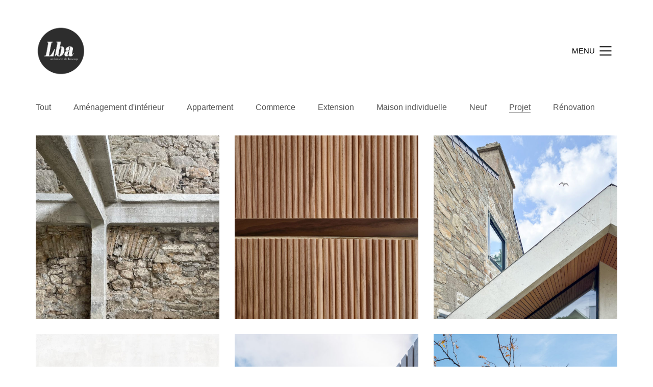

--- FILE ---
content_type: text/html; charset=UTF-8
request_url: http://lb-architecte.fr/portfolio-category/projet/
body_size: 9750
content:
<!DOCTYPE html>
<html lang="fr-FR" class="no-js">
<head>
    <meta charset="UTF-8">
    <meta http-equiv="X-UA-Compatible" content="IE=edge">
    <meta name="viewport" content="width=device-width, initial-scale=1">

	<title>Projet &#8211; Laurène Baratte AGENCE LBA</title>
<link rel='dns-prefetch' href='//s.w.org' />
<link rel="alternate" type="application/rss+xml" title="Laurène Baratte AGENCE LBA &raquo; Flux" href="http://lb-architecte.fr/feed/" />
<link rel="alternate" type="application/rss+xml" title="Laurène Baratte AGENCE LBA &raquo; Flux des commentaires" href="http://lb-architecte.fr/comments/feed/" />
<link rel="alternate" type="application/rss+xml" title="Flux pour Laurène Baratte AGENCE LBA &raquo; Projet Catégorie de portfolio" href="http://lb-architecte.fr/portfolio-category/projet/feed/" />
		<script type="text/javascript">
			window._wpemojiSettings = {"baseUrl":"https:\/\/s.w.org\/images\/core\/emoji\/12.0.0-1\/72x72\/","ext":".png","svgUrl":"https:\/\/s.w.org\/images\/core\/emoji\/12.0.0-1\/svg\/","svgExt":".svg","source":{"concatemoji":"http:\/\/lb-architecte.fr\/wp-includes\/js\/wp-emoji-release.min.js?ver=5.2.23"}};
			!function(e,a,t){var n,r,o,i=a.createElement("canvas"),p=i.getContext&&i.getContext("2d");function s(e,t){var a=String.fromCharCode;p.clearRect(0,0,i.width,i.height),p.fillText(a.apply(this,e),0,0);e=i.toDataURL();return p.clearRect(0,0,i.width,i.height),p.fillText(a.apply(this,t),0,0),e===i.toDataURL()}function c(e){var t=a.createElement("script");t.src=e,t.defer=t.type="text/javascript",a.getElementsByTagName("head")[0].appendChild(t)}for(o=Array("flag","emoji"),t.supports={everything:!0,everythingExceptFlag:!0},r=0;r<o.length;r++)t.supports[o[r]]=function(e){if(!p||!p.fillText)return!1;switch(p.textBaseline="top",p.font="600 32px Arial",e){case"flag":return s([55356,56826,55356,56819],[55356,56826,8203,55356,56819])?!1:!s([55356,57332,56128,56423,56128,56418,56128,56421,56128,56430,56128,56423,56128,56447],[55356,57332,8203,56128,56423,8203,56128,56418,8203,56128,56421,8203,56128,56430,8203,56128,56423,8203,56128,56447]);case"emoji":return!s([55357,56424,55356,57342,8205,55358,56605,8205,55357,56424,55356,57340],[55357,56424,55356,57342,8203,55358,56605,8203,55357,56424,55356,57340])}return!1}(o[r]),t.supports.everything=t.supports.everything&&t.supports[o[r]],"flag"!==o[r]&&(t.supports.everythingExceptFlag=t.supports.everythingExceptFlag&&t.supports[o[r]]);t.supports.everythingExceptFlag=t.supports.everythingExceptFlag&&!t.supports.flag,t.DOMReady=!1,t.readyCallback=function(){t.DOMReady=!0},t.supports.everything||(n=function(){t.readyCallback()},a.addEventListener?(a.addEventListener("DOMContentLoaded",n,!1),e.addEventListener("load",n,!1)):(e.attachEvent("onload",n),a.attachEvent("onreadystatechange",function(){"complete"===a.readyState&&t.readyCallback()})),(n=t.source||{}).concatemoji?c(n.concatemoji):n.wpemoji&&n.twemoji&&(c(n.twemoji),c(n.wpemoji)))}(window,document,window._wpemojiSettings);
		</script>
		<style type="text/css">
img.wp-smiley,
img.emoji {
	display: inline !important;
	border: none !important;
	box-shadow: none !important;
	height: 1em !important;
	width: 1em !important;
	margin: 0 .07em !important;
	vertical-align: -0.1em !important;
	background: none !important;
	padding: 0 !important;
}
</style>
	<link rel='stylesheet' id='wp-block-library-css'  href='http://lb-architecte.fr/wp-includes/css/dist/block-library/style.min.css?ver=5.2.23' type='text/css' media='all' />
<link rel='stylesheet' id='bootstrap-css'  href='http://lb-architecte.fr/lba/themes/kalium/assets/css/bootstrap.css' type='text/css' media='all' />
<link rel='stylesheet' id='main-css'  href='http://lb-architecte.fr/lba/themes/kalium/assets/css/main.css?ver=2.9.1' type='text/css' media='all' />
<link rel='stylesheet' id='style-css'  href='http://lb-architecte.fr/lba/themes/kalium/style.css?ver=2.9.1' type='text/css' media='all' />
<link rel='stylesheet' id='custom-skin-css'  href='http://lb-architecte.fr/lba/themes/kalium-child/custom-skin.css?ver=6356d3cf9dc0e8e15cd4338455aea4fd' type='text/css' media='all' />
<!--[if lt IE 9]>
<link rel='stylesheet' id='vc_lte_ie9-css'  href='http://lb-architecte.fr/lba/plugins/js_composer/assets/css/vc_lte_ie9.min.css?ver=6.0.3' type='text/css' media='screen' />
<![endif]-->
<link rel='stylesheet' id='js_composer_front-css'  href='http://lb-architecte.fr/lba/plugins/js_composer/assets/css/js_composer.min.css?ver=6.0.3' type='text/css' media='all' />
<link rel='stylesheet' id='kalium-child-css'  href='http://lb-architecte.fr/lba/themes/kalium-child/style.css?ver=5.2.23' type='text/css' media='all' />
    <script type="text/javascript">
        var ajaxurl = ajaxurl || 'http://lb-architecte.fr/wp-admin/admin-ajax.php';
		    </script><script type='text/javascript' src='http://lb-architecte.fr/wp-includes/js/jquery/jquery.js?ver=1.12.4-wp'></script>
<script type='text/javascript' src='http://lb-architecte.fr/wp-includes/js/jquery/jquery-migrate.min.js?ver=1.4.1'></script>
<link rel='https://api.w.org/' href='http://lb-architecte.fr/wp-json/' />
<link rel="EditURI" type="application/rsd+xml" title="RSD" href="http://lb-architecte.fr/xmlrpc.php?rsd" />
<link rel="wlwmanifest" type="application/wlwmanifest+xml" href="http://lb-architecte.fr/wp-includes/wlwmanifest.xml" /> 
<meta name="generator" content="WordPress 5.2.23" />
				            <link rel="shortcut icon" href="//lb-architecte.fr/lba/uploads/2015/12/logo-LBA2.png">
				            <link rel="apple-touch-icon-precomposed" href="//lb-architecte.fr/lba/uploads/2015/12/logo-LBA2.png">
            <link rel="apple-touch-icon-precomposed" sizes="72x72" href="//lb-architecte.fr/lba/uploads/2015/12/logo-LBA2.png">
            <link rel="apple-touch-icon-precomposed" sizes="114x114"
                  href="//lb-architecte.fr/lba/uploads/2015/12/logo-LBA2.png">
				        <meta name="theme-color" content="#000000"><script>var mobile_menu_breakpoint = 769;</script><style>@media screen and (min-width:770px) { .mobile-menu-wrapper,.mobile-menu-overlay,.standard-menu-container .menu-bar-hidden-desktop {
display: none;

} }</style><style>@media screen and (max-width:769px) { .standard-menu-container > div,.standard-menu-container > nav,.main-header.menu-type-standard-menu .standard-menu-container div.menu>ul,.main-header.menu-type-standard-menu .standard-menu-container ul.menu,.menu-cart-icon-container {
display: none;

} }</style><style id="theme-custom-css">
.message-form .form-group .placeholder {padding-bottom: 1px;}.spacer-about {    padding-top: 20% !important;padding-bottom: 50px !important;text-shadow: 1px 1px 2px #333;}i.fa {text-shadow: none;}@media screen and (max-width: 768px){.spacer-about {    padding-top: 40% !important;}}@media screen and (min-width: 768px){.spacer-about {    padding-top: 30% !important;}}@media screen and (min-width: 992px){.spacer-about {    padding-top: 20% !important;}}@media screen and (min-width: 1200px){.spacer-about {    padding-top: 15% !important;}}
</style>		<style type="text/css">.recentcomments a{display:inline !important;padding:0 !important;margin:0 !important;}</style>
		<meta name="generator" content="Powered by WPBakery Page Builder - drag and drop page builder for WordPress."/>
<meta name="generator" content="Powered by Slider Revolution 6.5.25 - responsive, Mobile-Friendly Slider Plugin for WordPress with comfortable drag and drop interface." />
<script>function setREVStartSize(e){
			//window.requestAnimationFrame(function() {
				window.RSIW = window.RSIW===undefined ? window.innerWidth : window.RSIW;
				window.RSIH = window.RSIH===undefined ? window.innerHeight : window.RSIH;
				try {
					var pw = document.getElementById(e.c).parentNode.offsetWidth,
						newh;
					pw = pw===0 || isNaN(pw) || (e.l=="fullwidth" || e.layout=="fullwidth") ? window.RSIW : pw;
					e.tabw = e.tabw===undefined ? 0 : parseInt(e.tabw);
					e.thumbw = e.thumbw===undefined ? 0 : parseInt(e.thumbw);
					e.tabh = e.tabh===undefined ? 0 : parseInt(e.tabh);
					e.thumbh = e.thumbh===undefined ? 0 : parseInt(e.thumbh);
					e.tabhide = e.tabhide===undefined ? 0 : parseInt(e.tabhide);
					e.thumbhide = e.thumbhide===undefined ? 0 : parseInt(e.thumbhide);
					e.mh = e.mh===undefined || e.mh=="" || e.mh==="auto" ? 0 : parseInt(e.mh,0);
					if(e.layout==="fullscreen" || e.l==="fullscreen")
						newh = Math.max(e.mh,window.RSIH);
					else{
						e.gw = Array.isArray(e.gw) ? e.gw : [e.gw];
						for (var i in e.rl) if (e.gw[i]===undefined || e.gw[i]===0) e.gw[i] = e.gw[i-1];
						e.gh = e.el===undefined || e.el==="" || (Array.isArray(e.el) && e.el.length==0)? e.gh : e.el;
						e.gh = Array.isArray(e.gh) ? e.gh : [e.gh];
						for (var i in e.rl) if (e.gh[i]===undefined || e.gh[i]===0) e.gh[i] = e.gh[i-1];
											
						var nl = new Array(e.rl.length),
							ix = 0,
							sl;
						e.tabw = e.tabhide>=pw ? 0 : e.tabw;
						e.thumbw = e.thumbhide>=pw ? 0 : e.thumbw;
						e.tabh = e.tabhide>=pw ? 0 : e.tabh;
						e.thumbh = e.thumbhide>=pw ? 0 : e.thumbh;
						for (var i in e.rl) nl[i] = e.rl[i]<window.RSIW ? 0 : e.rl[i];
						sl = nl[0];
						for (var i in nl) if (sl>nl[i] && nl[i]>0) { sl = nl[i]; ix=i;}
						var m = pw>(e.gw[ix]+e.tabw+e.thumbw) ? 1 : (pw-(e.tabw+e.thumbw)) / (e.gw[ix]);
						newh =  (e.gh[ix] * m) + (e.tabh + e.thumbh);
					}
					var el = document.getElementById(e.c);
					if (el!==null && el) el.style.height = newh+"px";
					el = document.getElementById(e.c+"_wrapper");
					if (el!==null && el) {
						el.style.height = newh+"px";
						el.style.display = "block";
					}
				} catch(e){
					console.log("Failure at Presize of Slider:" + e)
				}
			//});
		  };</script>
<noscript><style> .wpb_animate_when_almost_visible { opacity: 1; }</style></noscript></head>
<body class="archive tax-portfolio_category term-projet term-101 has-fixed-footer wpb-js-composer js-comp-ver-6.0.3 vc_responsive">

<div class="mobile-menu-wrapper mobile-menu-slide">
	
	<div class="mobile-menu-container">
		
		<ul id="menu-menu-principal" class="menu"><li id="menu-item-4274" class="menu-item menu-item-type-post_type menu-item-object-page menu-item-home menu-item-4274"><a href="http://lb-architecte.fr/">Home</a></li>
<li id="menu-item-4275" class="menu-item menu-item-type-post_type menu-item-object-page menu-item-4275"><a href="http://lb-architecte.fr/a-propos/">À Propos</a></li>
<li id="menu-item-5003" class="menu-item menu-item-type-post_type menu-item-object-page menu-item-5003"><a href="http://lb-architecte.fr/realisations/">Réalisations</a></li>
<li id="menu-item-5025" class="menu-item menu-item-type-post_type menu-item-object-page current_page_parent menu-item-5025"><a href="http://lb-architecte.fr/blog-4/">Publications</a></li>
<li id="menu-item-4277" class="menu-item menu-item-type-post_type menu-item-object-page menu-item-4277"><a href="http://lb-architecte.fr/contact/">Contact</a></li>
</ul>		
				<form role="search" method="get" class="search-form" action="http://lb-architecte.fr/">
			<input type="search" class="search-field" placeholder="Rechercher sur le site..." value="" name="s" id="search_mobile_inp" />
			
			<label for="search_mobile_inp">
				<i class="fa fa-search"></i>
			</label>
			
			<input type="submit" class="search-submit" value="Aller" />
		</form>
				
		
        		
	</div>
	
</div>

<div class="mobile-menu-overlay"></div><div class="top-menu-container menu-type-standard-menu menu-skin-dark">
	<div class="container">
		<div class="row row-table row-table-middle">
			
						<div class="col-sm-4">
				<nav class="top-menu menu-row-items-2">
					<ul id="menu-menu-principal-1" class="menu"><li class="menu-item menu-item-type-post_type menu-item-object-page menu-item-home menu-item-4274"><a href="http://lb-architecte.fr/"><span>Home</span></a></li>
<li class="menu-item menu-item-type-post_type menu-item-object-page menu-item-4275"><a href="http://lb-architecte.fr/a-propos/"><span>À Propos</span></a></li>
<li class="menu-item menu-item-type-post_type menu-item-object-page menu-item-5003"><a href="http://lb-architecte.fr/realisations/"><span>Réalisations</span></a></li>
<li class="menu-item menu-item-type-post_type menu-item-object-page current_page_parent menu-item-5025"><a href="http://lb-architecte.fr/blog-4/"><span>Publications</span></a></li>
<li class="menu-item menu-item-type-post_type menu-item-object-page menu-item-4277"><a href="http://lb-architecte.fr/contact/"><span>Contact</span></a></li>
</ul>				</nav>
			</div>
						
						<div class="col-sm-8">
				<div class="top-menu--widgets widgets--columned-layout widgets--columns-2 widget-area" role="complementary">
					<div id="text-3" class="widget widget_text"><h2 class="widgettitle">Let&rsquo;s work together</h2>
			<div class="textwidget"><p>Like our work? Arrange a meeting with us at our office, We'll be happy to work with you!</p>
</div>
		</div><div id="text-4" class="widget widget_text"><h2 class="widgettitle">Wanna join our crazy team?</h2>
			<div class="textwidget"><p>We are always looking for new talents and we were expecting you. Time to apply, buddy!</p>
</div>
		</div>				</div>
			</div>
					</div>
	</div>
</div><div class="sidebar-menu-wrapper menu-type-standard-menu sidebar-alignment-right menu-skin-light">
	<div class="sidebar-menu-container">
		
		<a class="sidebar-menu-close" href="#"></a>
		
				<div class="sidebar-main-menu">
			<ul id="menu-menu-principal-2" class="menu"><li class="menu-item menu-item-type-post_type menu-item-object-page menu-item-home menu-item-4274"><a href="http://lb-architecte.fr/"><span>Home</span></a></li>
<li class="menu-item menu-item-type-post_type menu-item-object-page menu-item-4275"><a href="http://lb-architecte.fr/a-propos/"><span>À Propos</span></a></li>
<li class="menu-item menu-item-type-post_type menu-item-object-page menu-item-5003"><a href="http://lb-architecte.fr/realisations/"><span>Réalisations</span></a></li>
<li class="menu-item menu-item-type-post_type menu-item-object-page current_page_parent menu-item-5025"><a href="http://lb-architecte.fr/blog-4/"><span>Publications</span></a></li>
<li class="menu-item menu-item-type-post_type menu-item-object-page menu-item-4277"><a href="http://lb-architecte.fr/contact/"><span>Contact</span></a></li>
</ul>		</div>
				
				<div class="sidebar-menu-widgets blog-sidebar">
			<div id="search-3" class="widget widget_search"><div class="widget_search widget">
			<form role="search" method="get" class="search-form search-bar" action="http://lb-architecte.fr/">
				<label>
					<span class="screen-reader-text">Recherche pour :</span>
					<input type="search" class="form-control search-field" placeholder="Rechercher sur le site..." value="" name="s" id="s" title="Recherche pour :" />
				</label>
				<input type="submit" class="search-submit go-button" id="searchsubmit" value="Aller" />
			</form>
		</div></div>		<div id="recent-posts-4" class="widget widget_recent_entries">		<h2 class="widgettitle">Recent Posts.</h2>
		<ul>
											<li>
					<a href="http://lb-architecte.fr/test-4/">A Vivre</a>
											<span class="post-date">05/07/2022</span>
									</li>
											<li>
					<a href="http://lb-architecte.fr/test/">Art &#038; Décoration</a>
											<span class="post-date">14/09/2021</span>
									</li>
											<li>
					<a href="http://lb-architecte.fr/test-3/">CARNET D&rsquo;ARCHI &#8211; A&#038;D</a>
											<span class="post-date">14/09/2021</span>
									</li>
											<li>
					<a href="http://lb-architecte.fr/test-2-2/">Art &#038; Décoration</a>
											<span class="post-date">14/09/2021</span>
									</li>
											<li>
					<a href="http://lb-architecte.fr/test-2/">Art &#038; Décoration</a>
											<span class="post-date">02/12/2019</span>
									</li>
					</ul>
		</div>		</div>
				
	</div>
</div>

<div class="sidebar-menu-disabler"></div>
<div class="wrapper" id="main-wrapper">

	<header class="site-header main-header menu-type-standard-menu">
	
	<div class="container">

		<div class="logo-and-menu-container">
			
						
			<div itemscope itemtype="http://schema.org/Organization" class="logo-column">
				
				<style>.header-logo.logo-image {
width: 100px;
 height: 100px;

}</style><a itemprop="url" href="http://lb-architecte.fr" class="header-logo logo-image">
		<img itemprop="logo" src="//lb-architecte.fr/lba/uploads/2015/12/logo-LBA2.png" width="1772" height="1772" class="main-logo" alt="Laurène Baratte AGENCE LBA" />
</a>

				
			</div>
			
							
			<div class="menu-column">
								<div class="menu-items-blocks standard-menu-container menu-skin-dark reveal-fade menu-bar-root-items-hidden">
						
						<nav><ul id="menu-menu-principal-3" class="menu"><li class="menu-item menu-item-type-post_type menu-item-object-page menu-item-home menu-item-4274"><a href="http://lb-architecte.fr/"><span>Home</span></a></li>
<li class="menu-item menu-item-type-post_type menu-item-object-page menu-item-4275"><a href="http://lb-architecte.fr/a-propos/"><span>À Propos</span></a></li>
<li class="menu-item menu-item-type-post_type menu-item-object-page menu-item-5003"><a href="http://lb-architecte.fr/realisations/"><span>Réalisations</span></a></li>
<li class="menu-item menu-item-type-post_type menu-item-object-page current_page_parent menu-item-5025"><a href="http://lb-architecte.fr/blog-4/"><span>Publications</span></a></li>
<li class="menu-item menu-item-type-post_type menu-item-object-page menu-item-4277"><a href="http://lb-architecte.fr/contact/"><span>Contact</span></a></li>
</ul></nav>

												
						<a class="menu-bar menu-skin-dark" href="#" aria-label="Mobile menu">
							        <span class="show-menu-text icon-right">MENU</span>
        <span class="hide-menu-text"></span>

        <span class="ham"></span>
								</a>
					</div>
								</div>
		</div>
		
		
	</div>
	
</header>

<script type="text/javascript">
	var headerOptions = headerOptions || {};
	jQuery.extend( headerOptions, {"stickyHeader":false} );
</script>
<div id="realisations-1-container" class="portfolio-container-and-title portfolio-loop-layout-type-2 container">
	
	<div class="portfolio-title-holder">
	
			<div class="pt-column pt-filters">
		<div class="product-filter">
			<ul class="portfolio-root-categories">
				<li class="portfolio-category-all">
					<a href="http://lb-architecte.fr/realisations/" data-term="*">Tout</a>
				</li>
										<li class="portfolio-category-item portfolio-category-amenagement-dinterieur">
							<a href="http://lb-architecte.fr/portfolio-category/amenagement-dinterieur/" data-term="amenagement-dinterieur">Aménagement d&#039;intérieur</a>
						</li>
												<li class="portfolio-category-item portfolio-category-appartement">
							<a href="http://lb-architecte.fr/portfolio-category/appartement/" data-term="appartement">Appartement</a>
						</li>
												<li class="portfolio-category-item portfolio-category-commerce">
							<a href="http://lb-architecte.fr/portfolio-category/commerce/" data-term="commerce">Commerce</a>
						</li>
												<li class="portfolio-category-item portfolio-category-extension">
							<a href="http://lb-architecte.fr/portfolio-category/extension/" data-term="extension">Extension</a>
						</li>
												<li class="portfolio-category-item portfolio-category-maison-individuelle">
							<a href="http://lb-architecte.fr/portfolio-category/maison-individuelle/" data-term="maison-individuelle">Maison individuelle</a>
						</li>
												<li class="portfolio-category-item portfolio-category-neuf">
							<a href="http://lb-architecte.fr/portfolio-category/neuf/" data-term="neuf">Neuf</a>
						</li>
												<li class="portfolio-category-item portfolio-category-projet active">
							<a href="http://lb-architecte.fr/portfolio-category/projet/" data-term="projet">Projet</a>
						</li>
												<li class="portfolio-category-item portfolio-category-renovation">
							<a href="http://lb-architecte.fr/portfolio-category/renovation/" data-term="renovation">Rénovation</a>
						</li>
									</ul>
			
					</div>
	</div>
	</div>
	<div class="page-container">
		<div class="row">
			
						
			<div id="realisations-1" class="portfolio-holder portfolio-type-2 is-masonry-layout sort-by-js">
				<div class="portfolio-item portfolio-item-type-1 has-padding w4 post-5376 portfolio type-portfolio status-publish has-post-thumbnail hentry portfolio_category-amenagement-dinterieur portfolio_category-maison-individuelle portfolio_category-projet portfolio_category-renovation" data-portfolio-item-id="5376" data-terms="amenagement-dinterieur maison-individuelle projet renovation">
	
	
		
	
	<div class="item-box-container">
		<div class="item-box wow fadeInLab">
	    	<div class="thumb">
		    		    		<div class="hover-state padding hover-eff-fade-slide position-bottom-left hover-distanced hover-style-primary opacity-yes">
	
		    				    		<div class="likes">
			    		<a href="#" class="like-btn like-icon-heart" data-id="5376">
							<i class="icon fa fa-heart-o"></i>
							<span class="counter like-count">
								21							</span>
						</a>
			    	</div>
		    			
		    		<div class="info">
			    		<h3>
				    		<a href="http://lb-architecte.fr/realisations/projet-pop/" class="item-link">
					    		PROJET POP					    	</a>
				    	</h3>
			    		<p class="terms"><a href="http://lb-architecte.fr/portfolio-category/amenagement-dinterieur/" data-term="amenagement-dinterieur">
			Aménagement d&#039;intérieur		</a>, <a href="http://lb-architecte.fr/portfolio-category/maison-individuelle/" data-term="maison-individuelle">
			Maison individuelle		</a>, <a href="http://lb-architecte.fr/portfolio-category/projet/" data-term="projet">
			Projet		</a>, <a href="http://lb-architecte.fr/portfolio-category/renovation/" data-term="renovation">
			Rénovation		</a></p>			    	</div>
			    </div>
			    	
								<a href="http://lb-architecte.fr/realisations/projet-pop/" class="item-link">
					<span class="image-placeholder" style="padding-bottom:100.00000000%;background-color:#eeeeee"><style>.image-placeholder > .loader { left:px;right:px;top:px;bottom:px; } .modern-circular .circular .path { stroke:#ffffff }</style><span class="loader align-center" data-id="modern-circular"><span class="loader-row"><span class="loader-inner modern-circular"><svg class="circular" viewBox="25 25 50 50"><circle class="path" cx="50" cy="50" r="20" fill="none" stroke-width="3" stroke-miterlimit="10"/></svg></span></span></span><img width="655"  height="655"  class="attachment-portfolio-img-3 size-portfolio-img-3 img-5401 lazyload"  alt=""  data-src="http://lb-architecte.fr/lba/uploads/2022/06/IMG_8231-e1655823258113-655x655.jpg"  data-srcset="http://lb-architecte.fr/lba/uploads/2022/06/IMG_8231-e1655823258113-655x655.jpg 655w, http://lb-architecte.fr/lba/uploads/2022/06/IMG_8231-e1655823258113-150x150.jpg 150w, http://lb-architecte.fr/lba/uploads/2022/06/IMG_8231-e1655823258113-300x300.jpg 300w, http://lb-architecte.fr/lba/uploads/2022/06/IMG_8231-e1655823258113-768x768.jpg 768w, http://lb-architecte.fr/lba/uploads/2022/06/IMG_8231-e1655823258113-1024x1024.jpg 1024w, http://lb-architecte.fr/lba/uploads/2022/06/IMG_8231-e1655823258113-468x468.jpg 468w, http://lb-architecte.fr/lba/uploads/2022/06/IMG_8231-e1655823258113-1116x1116.jpg 1116w, http://lb-architecte.fr/lba/uploads/2022/06/IMG_8231-e1655823258113-806x806.jpg 806w, http://lb-architecte.fr/lba/uploads/2022/06/IMG_8231-e1655823258113-558x558.jpg 558w, http://lb-architecte.fr/lba/uploads/2022/06/IMG_8231-e1655823258113-266x266.jpg 266w, http://lb-architecte.fr/lba/uploads/2022/06/IMG_8231-e1655823258113-220x220.jpg 220w"  data-sizes="(max-width: 655px) 100vw, 655px" /></span>				</a>
							</div>
		</div>
	</div>
	
	
</div>
<div class="portfolio-item portfolio-item-type-1 has-padding w4 post-5551 portfolio type-portfolio status-publish has-post-thumbnail hentry portfolio_category-amenagement-dinterieur portfolio_category-maison-individuelle portfolio_category-projet portfolio_category-renovation" data-portfolio-item-id="5551" data-terms="amenagement-dinterieur maison-individuelle projet renovation">
	
	
		
	
	<div class="item-box-container">
		<div class="item-box wow fadeInLab" data-wow-delay="0.15s">
	    	<div class="thumb">
		    		    		<div class="hover-state padding hover-eff-fade-slide position-bottom-left hover-distanced hover-style-primary opacity-yes">
	
		    				    		<div class="likes">
			    		<a href="#" class="like-btn like-icon-heart" data-id="5551">
							<i class="icon fa fa-heart-o"></i>
							<span class="counter like-count">
								22							</span>
						</a>
			    	</div>
		    			
		    		<div class="info">
			    		<h3>
				    		<a href="http://lb-architecte.fr/realisations/projet-bo/" class="item-link">
					    		PROJET BO					    	</a>
				    	</h3>
			    		<p class="terms"><a href="http://lb-architecte.fr/portfolio-category/amenagement-dinterieur/" data-term="amenagement-dinterieur">
			Aménagement d&#039;intérieur		</a>, <a href="http://lb-architecte.fr/portfolio-category/maison-individuelle/" data-term="maison-individuelle">
			Maison individuelle		</a>, <a href="http://lb-architecte.fr/portfolio-category/projet/" data-term="projet">
			Projet		</a>, <a href="http://lb-architecte.fr/portfolio-category/renovation/" data-term="renovation">
			Rénovation		</a></p>			    	</div>
			    </div>
			    	
								<a href="http://lb-architecte.fr/realisations/projet-bo/" class="item-link">
					<span class="image-placeholder" style="padding-bottom:100.00000000%;background-color:#eeeeee"><span class="loader align-center" data-id="modern-circular"><span class="loader-row"><span class="loader-inner modern-circular"><svg class="circular" viewBox="25 25 50 50"><circle class="path" cx="50" cy="50" r="20" fill="none" stroke-width="3" stroke-miterlimit="10"/></svg></span></span></span><img width="655"  height="655"  class="attachment-portfolio-img-3 size-portfolio-img-3 img-5571 lazyload"  alt=""  data-src="http://lb-architecte.fr/lba/uploads/2024/06/IMG_1598-655x655.jpg"  data-srcset="http://lb-architecte.fr/lba/uploads/2024/06/IMG_1598-655x655.jpg 655w, http://lb-architecte.fr/lba/uploads/2024/06/IMG_1598-150x150.jpg 150w, http://lb-architecte.fr/lba/uploads/2024/06/IMG_1598-300x300.jpg 300w, http://lb-architecte.fr/lba/uploads/2024/06/IMG_1598-768x768.jpg 768w, http://lb-architecte.fr/lba/uploads/2024/06/IMG_1598-1024x1024.jpg 1024w, http://lb-architecte.fr/lba/uploads/2024/06/IMG_1598-468x468.jpg 468w, http://lb-architecte.fr/lba/uploads/2024/06/IMG_1598-1116x1116.jpg 1116w, http://lb-architecte.fr/lba/uploads/2024/06/IMG_1598-806x806.jpg 806w, http://lb-architecte.fr/lba/uploads/2024/06/IMG_1598-558x558.jpg 558w, http://lb-architecte.fr/lba/uploads/2024/06/IMG_1598-266x266.jpg 266w, http://lb-architecte.fr/lba/uploads/2024/06/IMG_1598-220x220.jpg 220w, http://lb-architecte.fr/lba/uploads/2024/06/IMG_1598.jpg 1336w"  data-sizes="(max-width: 655px) 100vw, 655px" /></span>				</a>
							</div>
		</div>
	</div>
	
	
</div>
<div class="portfolio-item portfolio-item-type-1 has-padding w4 post-5448 portfolio type-portfolio status-publish has-post-thumbnail hentry portfolio_category-amenagement-dinterieur portfolio_category-extension portfolio_category-maison-individuelle portfolio_category-projet portfolio_category-renovation" data-portfolio-item-id="5448" data-terms="amenagement-dinterieur extension maison-individuelle projet renovation">
	
	
		
	
	<div class="item-box-container">
		<div class="item-box wow fadeInLab" data-wow-delay="0.3s">
	    	<div class="thumb">
		    		    		<div class="hover-state padding hover-eff-fade-slide position-bottom-left hover-distanced hover-style-primary opacity-yes">
	
		    				    		<div class="likes">
			    		<a href="#" class="like-btn like-icon-heart" data-id="5448">
							<i class="icon fa fa-heart-o"></i>
							<span class="counter like-count">
								21							</span>
						</a>
			    	</div>
		    			
		    		<div class="info">
			    		<h3>
				    		<a href="http://lb-architecte.fr/realisations/projet-vm/" class="item-link">
					    		PROJET VM²					    	</a>
				    	</h3>
			    		<p class="terms"><a href="http://lb-architecte.fr/portfolio-category/amenagement-dinterieur/" data-term="amenagement-dinterieur">
			Aménagement d&#039;intérieur		</a>, <a href="http://lb-architecte.fr/portfolio-category/extension/" data-term="extension">
			Extension		</a>, <a href="http://lb-architecte.fr/portfolio-category/maison-individuelle/" data-term="maison-individuelle">
			Maison individuelle		</a>, <a href="http://lb-architecte.fr/portfolio-category/projet/" data-term="projet">
			Projet		</a>, <a href="http://lb-architecte.fr/portfolio-category/renovation/" data-term="renovation">
			Rénovation		</a></p>			    	</div>
			    </div>
			    	
								<a href="http://lb-architecte.fr/realisations/projet-vm/" class="item-link">
					<span class="image-placeholder" style="padding-bottom:100.00000000%;background-color:#eeeeee"><span class="loader align-center" data-id="modern-circular"><span class="loader-row"><span class="loader-inner modern-circular"><svg class="circular" viewBox="25 25 50 50"><circle class="path" cx="50" cy="50" r="20" fill="none" stroke-width="3" stroke-miterlimit="10"/></svg></span></span></span><img width="655"  height="655"  class="attachment-portfolio-img-3 size-portfolio-img-3 img-5524 lazyload"  alt=""  data-src="http://lb-architecte.fr/lba/uploads/2022/07/IMG_9142-CARRE-655x655.jpg"  data-srcset="http://lb-architecte.fr/lba/uploads/2022/07/IMG_9142-CARRE-655x655.jpg 655w, http://lb-architecte.fr/lba/uploads/2022/07/IMG_9142-CARRE-150x150.jpg 150w, http://lb-architecte.fr/lba/uploads/2022/07/IMG_9142-CARRE-300x300.jpg 300w, http://lb-architecte.fr/lba/uploads/2022/07/IMG_9142-CARRE-768x768.jpg 768w, http://lb-architecte.fr/lba/uploads/2022/07/IMG_9142-CARRE-1024x1024.jpg 1024w, http://lb-architecte.fr/lba/uploads/2022/07/IMG_9142-CARRE-468x468.jpg 468w, http://lb-architecte.fr/lba/uploads/2022/07/IMG_9142-CARRE-1116x1116.jpg 1116w, http://lb-architecte.fr/lba/uploads/2022/07/IMG_9142-CARRE-806x806.jpg 806w, http://lb-architecte.fr/lba/uploads/2022/07/IMG_9142-CARRE-558x558.jpg 558w, http://lb-architecte.fr/lba/uploads/2022/07/IMG_9142-CARRE-266x266.jpg 266w, http://lb-architecte.fr/lba/uploads/2022/07/IMG_9142-CARRE-220x220.jpg 220w"  data-sizes="(max-width: 655px) 100vw, 655px" /></span>				</a>
							</div>
		</div>
	</div>
	
	
</div>
<div class="portfolio-item portfolio-item-type-1 has-padding w4 post-5388 portfolio type-portfolio status-publish has-post-thumbnail hentry portfolio_category-amenagement-dinterieur portfolio_category-maison-individuelle portfolio_category-neuf portfolio_category-projet" data-portfolio-item-id="5388" data-terms="amenagement-dinterieur maison-individuelle neuf projet">
	
	
		
	
	<div class="item-box-container">
		<div class="item-box wow fadeInLab" data-wow-delay="0.45s">
	    	<div class="thumb">
		    		    		<div class="hover-state padding hover-eff-fade-slide position-bottom-left hover-distanced hover-style-primary opacity-yes">
	
		    				    		<div class="likes">
			    		<a href="#" class="like-btn like-icon-heart" data-id="5388">
							<i class="icon fa fa-heart-o"></i>
							<span class="counter like-count">
								14							</span>
						</a>
			    	</div>
		    			
		    		<div class="info">
			    		<h3>
				    		<a href="http://lb-architecte.fr/realisations/projet-ag-2-2/" class="item-link">
					    		PROJET DEL					    	</a>
				    	</h3>
			    		<p class="terms"><a href="http://lb-architecte.fr/portfolio-category/amenagement-dinterieur/" data-term="amenagement-dinterieur">
			Aménagement d&#039;intérieur		</a>, <a href="http://lb-architecte.fr/portfolio-category/maison-individuelle/" data-term="maison-individuelle">
			Maison individuelle		</a>, <a href="http://lb-architecte.fr/portfolio-category/neuf/" data-term="neuf">
			Neuf		</a>, <a href="http://lb-architecte.fr/portfolio-category/projet/" data-term="projet">
			Projet		</a></p>			    	</div>
			    </div>
			    	
								<a href="http://lb-architecte.fr/realisations/projet-ag-2-2/" class="item-link">
					<span class="image-placeholder" style="padding-bottom:100.00000000%;background-color:#eeeeee"><span class="loader align-center" data-id="modern-circular"><span class="loader-row"><span class="loader-inner modern-circular"><svg class="circular" viewBox="25 25 50 50"><circle class="path" cx="50" cy="50" r="20" fill="none" stroke-width="3" stroke-miterlimit="10"/></svg></span></span></span><img width="655"  height="655"  class="attachment-portfolio-img-3 size-portfolio-img-3 img-5543 lazyload"  alt=""  data-src="http://lb-architecte.fr/lba/uploads/2022/07/PERS-1-e1657116989290-655x655.jpg"  data-srcset="http://lb-architecte.fr/lba/uploads/2022/07/PERS-1-e1657116989290-655x655.jpg 655w, http://lb-architecte.fr/lba/uploads/2022/07/PERS-1-e1657116989290-150x150.jpg 150w, http://lb-architecte.fr/lba/uploads/2022/07/PERS-1-e1657116989290-300x300.jpg 300w, http://lb-architecte.fr/lba/uploads/2022/07/PERS-1-e1657116989290-768x768.jpg 768w, http://lb-architecte.fr/lba/uploads/2022/07/PERS-1-e1657116989290-1024x1024.jpg 1024w, http://lb-architecte.fr/lba/uploads/2022/07/PERS-1-e1657116989290-468x468.jpg 468w, http://lb-architecte.fr/lba/uploads/2022/07/PERS-1-e1657116989290-1116x1116.jpg 1116w, http://lb-architecte.fr/lba/uploads/2022/07/PERS-1-e1657116989290-806x806.jpg 806w, http://lb-architecte.fr/lba/uploads/2022/07/PERS-1-e1657116989290-558x558.jpg 558w, http://lb-architecte.fr/lba/uploads/2022/07/PERS-1-e1657116989290-266x266.jpg 266w, http://lb-architecte.fr/lba/uploads/2022/07/PERS-1-e1657116989290-220x220.jpg 220w"  data-sizes="(max-width: 655px) 100vw, 655px" /></span>				</a>
							</div>
		</div>
	</div>
	
	
</div>
<div class="portfolio-item portfolio-item-type-1 has-padding w4 post-5387 portfolio type-portfolio status-publish has-post-thumbnail hentry portfolio_category-amenagement-dinterieur portfolio_category-extension portfolio_category-maison-individuelle portfolio_category-projet portfolio_category-renovation" data-portfolio-item-id="5387" data-terms="amenagement-dinterieur extension maison-individuelle projet renovation">
	
	
		
	
	<div class="item-box-container">
		<div class="item-box wow fadeInLab" data-wow-delay="0.6s">
	    	<div class="thumb">
		    		    		<div class="hover-state padding hover-eff-fade-slide position-bottom-left hover-distanced hover-style-primary opacity-yes">
	
		    				    		<div class="likes">
			    		<a href="#" class="like-btn like-icon-heart" data-id="5387">
							<i class="icon fa fa-heart-o"></i>
							<span class="counter like-count">
								14							</span>
						</a>
			    	</div>
		    			
		    		<div class="info">
			    		<h3>
				    		<a href="http://lb-architecte.fr/realisations/projet-ag-3/" class="item-link">
					    		PROJET AG					    	</a>
				    	</h3>
			    		<p class="terms"><a href="http://lb-architecte.fr/portfolio-category/amenagement-dinterieur/" data-term="amenagement-dinterieur">
			Aménagement d&#039;intérieur		</a>, <a href="http://lb-architecte.fr/portfolio-category/extension/" data-term="extension">
			Extension		</a>, <a href="http://lb-architecte.fr/portfolio-category/maison-individuelle/" data-term="maison-individuelle">
			Maison individuelle		</a>, <a href="http://lb-architecte.fr/portfolio-category/projet/" data-term="projet">
			Projet		</a>, <a href="http://lb-architecte.fr/portfolio-category/renovation/" data-term="renovation">
			Rénovation		</a></p>			    	</div>
			    </div>
			    	
								<a href="http://lb-architecte.fr/realisations/projet-ag-3/" class="item-link">
					<span class="image-placeholder" style="padding-bottom:100.00000000%;background-color:#eeeeee"><span class="loader align-center" data-id="modern-circular"><span class="loader-row"><span class="loader-inner modern-circular"><svg class="circular" viewBox="25 25 50 50"><circle class="path" cx="50" cy="50" r="20" fill="none" stroke-width="3" stroke-miterlimit="10"/></svg></span></span></span><img width="655"  height="655"  class="attachment-portfolio-img-3 size-portfolio-img-3 img-5523 lazyload"  alt=""  data-src="http://lb-architecte.fr/lba/uploads/2022/06/P1130219-CARREWW-655x655.jpg"  data-srcset="http://lb-architecte.fr/lba/uploads/2022/06/P1130219-CARREWW-655x655.jpg 655w, http://lb-architecte.fr/lba/uploads/2022/06/P1130219-CARREWW-150x150.jpg 150w, http://lb-architecte.fr/lba/uploads/2022/06/P1130219-CARREWW-300x300.jpg 300w, http://lb-architecte.fr/lba/uploads/2022/06/P1130219-CARREWW-768x768.jpg 768w, http://lb-architecte.fr/lba/uploads/2022/06/P1130219-CARREWW-1024x1024.jpg 1024w, http://lb-architecte.fr/lba/uploads/2022/06/P1130219-CARREWW-468x468.jpg 468w, http://lb-architecte.fr/lba/uploads/2022/06/P1130219-CARREWW-1116x1116.jpg 1116w, http://lb-architecte.fr/lba/uploads/2022/06/P1130219-CARREWW-806x806.jpg 806w, http://lb-architecte.fr/lba/uploads/2022/06/P1130219-CARREWW-558x558.jpg 558w, http://lb-architecte.fr/lba/uploads/2022/06/P1130219-CARREWW-266x266.jpg 266w, http://lb-architecte.fr/lba/uploads/2022/06/P1130219-CARREWW-220x220.jpg 220w"  data-sizes="(max-width: 655px) 100vw, 655px" /></span>				</a>
							</div>
		</div>
	</div>
	
	
</div>
<div class="portfolio-item portfolio-item-type-1 has-padding w4 post-5271 portfolio type-portfolio status-publish has-post-thumbnail hentry portfolio_category-amenagement-dinterieur portfolio_category-maison-individuelle portfolio_category-projet portfolio_category-renovation" data-portfolio-item-id="5271" data-terms="amenagement-dinterieur maison-individuelle projet renovation">
	
	
		
	
	<div class="item-box-container">
		<div class="item-box wow fadeInLab" data-wow-delay="0.75s">
	    	<div class="thumb">
		    		    		<div class="hover-state padding hover-eff-fade-slide position-bottom-left hover-distanced hover-style-primary opacity-yes">
	
		    				    		<div class="likes">
			    		<a href="#" class="like-btn like-icon-heart" data-id="5271">
							<i class="icon fa fa-heart-o"></i>
							<span class="counter like-count">
								17							</span>
						</a>
			    	</div>
		    			
		    		<div class="info">
			    		<h3>
				    		<a href="http://lb-architecte.fr/realisations/projet-gm-2-2/" class="item-link">
					    		PROJET D					    	</a>
				    	</h3>
			    		<p class="terms"><a href="http://lb-architecte.fr/portfolio-category/amenagement-dinterieur/" data-term="amenagement-dinterieur">
			Aménagement d&#039;intérieur		</a>, <a href="http://lb-architecte.fr/portfolio-category/maison-individuelle/" data-term="maison-individuelle">
			Maison individuelle		</a>, <a href="http://lb-architecte.fr/portfolio-category/projet/" data-term="projet">
			Projet		</a>, <a href="http://lb-architecte.fr/portfolio-category/renovation/" data-term="renovation">
			Rénovation		</a></p>			    	</div>
			    </div>
			    	
								<a href="http://lb-architecte.fr/realisations/projet-gm-2-2/" class="item-link">
					<span class="image-placeholder" style="padding-bottom:100.00000000%;background-color:#eeeeee"><span class="loader align-center" data-id="modern-circular"><span class="loader-row"><span class="loader-inner modern-circular"><svg class="circular" viewBox="25 25 50 50"><circle class="path" cx="50" cy="50" r="20" fill="none" stroke-width="3" stroke-miterlimit="10"/></svg></span></span></span><img width="655"  height="655"  class="attachment-portfolio-img-3 size-portfolio-img-3 img-5294 lazyload"  alt=""  data-src="http://lb-architecte.fr/lba/uploads/2021/11/V1120575.jVg_-e1636479417458-655x655.jpg"  data-srcset="http://lb-architecte.fr/lba/uploads/2021/11/V1120575.jVg_-e1636479417458-655x655.jpg 655w, http://lb-architecte.fr/lba/uploads/2021/11/V1120575.jVg_-e1636479417458-150x150.jpg 150w, http://lb-architecte.fr/lba/uploads/2021/11/V1120575.jVg_-e1636479417458-300x300.jpg 300w, http://lb-architecte.fr/lba/uploads/2021/11/V1120575.jVg_-e1636479417458-768x768.jpg 768w, http://lb-architecte.fr/lba/uploads/2021/11/V1120575.jVg_-e1636479417458-1024x1024.jpg 1024w, http://lb-architecte.fr/lba/uploads/2021/11/V1120575.jVg_-e1636479417458-468x468.jpg 468w, http://lb-architecte.fr/lba/uploads/2021/11/V1120575.jVg_-e1636479417458-1116x1116.jpg 1116w, http://lb-architecte.fr/lba/uploads/2021/11/V1120575.jVg_-e1636479417458-806x806.jpg 806w, http://lb-architecte.fr/lba/uploads/2021/11/V1120575.jVg_-e1636479417458-558x558.jpg 558w, http://lb-architecte.fr/lba/uploads/2021/11/V1120575.jVg_-e1636479417458-266x266.jpg 266w, http://lb-architecte.fr/lba/uploads/2021/11/V1120575.jVg_-e1636479417458-220x220.jpg 220w"  data-sizes="(max-width: 655px) 100vw, 655px" /></span>				</a>
							</div>
		</div>
	</div>
	
	
</div>
<div class="portfolio-item portfolio-item-type-1 has-padding w4 post-5151 portfolio type-portfolio status-publish has-post-thumbnail hentry portfolio_category-amenagement-dinterieur portfolio_category-maison-individuelle portfolio_category-projet portfolio_category-renovation" data-portfolio-item-id="5151" data-terms="amenagement-dinterieur maison-individuelle projet renovation">
	
	
		
	
	<div class="item-box-container">
		<div class="item-box wow fadeInLab">
	    	<div class="thumb">
		    		    		<div class="hover-state padding hover-eff-fade-slide position-bottom-left hover-distanced hover-style-primary opacity-yes">
	
		    				    		<div class="likes">
			    		<a href="#" class="like-btn like-icon-heart" data-id="5151">
							<i class="icon fa fa-heart-o"></i>
							<span class="counter like-count">
								9							</span>
						</a>
			    	</div>
		    			
		    		<div class="info">
			    		<h3>
				    		<a href="http://lb-architecte.fr/realisations/projet-gm-3/" class="item-link">
					    		PROJET FX					    	</a>
				    	</h3>
			    		<p class="terms"><a href="http://lb-architecte.fr/portfolio-category/amenagement-dinterieur/" data-term="amenagement-dinterieur">
			Aménagement d&#039;intérieur		</a>, <a href="http://lb-architecte.fr/portfolio-category/maison-individuelle/" data-term="maison-individuelle">
			Maison individuelle		</a>, <a href="http://lb-architecte.fr/portfolio-category/projet/" data-term="projet">
			Projet		</a>, <a href="http://lb-architecte.fr/portfolio-category/renovation/" data-term="renovation">
			Rénovation		</a></p>			    	</div>
			    </div>
			    	
								<a href="http://lb-architecte.fr/realisations/projet-gm-3/" class="item-link">
					<span class="image-placeholder" style="padding-bottom:100.00000000%;background-color:#eeeeee"><span class="loader align-center" data-id="modern-circular"><span class="loader-row"><span class="loader-inner modern-circular"><svg class="circular" viewBox="25 25 50 50"><circle class="path" cx="50" cy="50" r="20" fill="none" stroke-width="3" stroke-miterlimit="10"/></svg></span></span></span><img width="655"  height="655"  class="attachment-portfolio-img-3 size-portfolio-img-3 img-5154 lazyload"  alt=""  data-src="http://lb-architecte.fr/lba/uploads/2020/10/fx2-655x655.jpg"  data-srcset="http://lb-architecte.fr/lba/uploads/2020/10/fx2-655x655.jpg 655w, http://lb-architecte.fr/lba/uploads/2020/10/fx2-150x150.jpg 150w, http://lb-architecte.fr/lba/uploads/2020/10/fx2-300x300.jpg 300w, http://lb-architecte.fr/lba/uploads/2020/10/fx2-768x768.jpg 768w, http://lb-architecte.fr/lba/uploads/2020/10/fx2-1024x1024.jpg 1024w, http://lb-architecte.fr/lba/uploads/2020/10/fx2-468x468.jpg 468w, http://lb-architecte.fr/lba/uploads/2020/10/fx2-1116x1116.jpg 1116w, http://lb-architecte.fr/lba/uploads/2020/10/fx2-806x806.jpg 806w, http://lb-architecte.fr/lba/uploads/2020/10/fx2-558x558.jpg 558w, http://lb-architecte.fr/lba/uploads/2020/10/fx2-220x220.jpg 220w"  data-sizes="(max-width: 655px) 100vw, 655px" /></span>				</a>
							</div>
		</div>
	</div>
	
	
</div>
<div class="portfolio-item portfolio-item-type-1 has-padding w4 post-5031 portfolio type-portfolio status-publish has-post-thumbnail hentry portfolio_category-amenagement-dinterieur portfolio_category-extension portfolio_category-maison-individuelle portfolio_category-projet portfolio_category-renovation" data-portfolio-item-id="5031" data-terms="amenagement-dinterieur extension maison-individuelle projet renovation">
	
	
		
	
	<div class="item-box-container">
		<div class="item-box wow fadeInLab" data-wow-delay="0.15s">
	    	<div class="thumb">
		    		    		<div class="hover-state padding hover-eff-fade-slide position-bottom-left hover-distanced hover-style-primary opacity-yes">
	
		    				    		<div class="likes">
			    		<a href="#" class="like-btn like-icon-heart" data-id="5031">
							<i class="icon fa fa-heart-o"></i>
							<span class="counter like-count">
								20							</span>
						</a>
			    	</div>
		    			
		    		<div class="info">
			    		<h3>
				    		<a href="http://lb-architecte.fr/realisations/projet-gm-2/" class="item-link">
					    		PROJET MH					    	</a>
				    	</h3>
			    		<p class="terms"><a href="http://lb-architecte.fr/portfolio-category/amenagement-dinterieur/" data-term="amenagement-dinterieur">
			Aménagement d&#039;intérieur		</a>, <a href="http://lb-architecte.fr/portfolio-category/extension/" data-term="extension">
			Extension		</a>, <a href="http://lb-architecte.fr/portfolio-category/maison-individuelle/" data-term="maison-individuelle">
			Maison individuelle		</a>, <a href="http://lb-architecte.fr/portfolio-category/projet/" data-term="projet">
			Projet		</a>, <a href="http://lb-architecte.fr/portfolio-category/renovation/" data-term="renovation">
			Rénovation		</a></p>			    	</div>
			    </div>
			    	
								<a href="http://lb-architecte.fr/realisations/projet-gm-2/" class="item-link">
					<span class="image-placeholder" style="padding-bottom:100.00000000%;background-color:#eeeeee"><span class="loader align-center" data-id="modern-circular"><span class="loader-row"><span class="loader-inner modern-circular"><svg class="circular" viewBox="25 25 50 50"><circle class="path" cx="50" cy="50" r="20" fill="none" stroke-width="3" stroke-miterlimit="10"/></svg></span></span></span><img width="655"  height="655"  class="attachment-portfolio-img-3 size-portfolio-img-3 img-5266 lazyload"  alt=""  data-src="http://lb-architecte.fr/lba/uploads/2019/11/P1120337-e1636477282978-655x655.jpg"  data-srcset="http://lb-architecte.fr/lba/uploads/2019/11/P1120337-e1636477282978-655x655.jpg 655w, http://lb-architecte.fr/lba/uploads/2019/11/P1120337-e1636477282978-150x150.jpg 150w, http://lb-architecte.fr/lba/uploads/2019/11/P1120337-e1636477282978-300x300.jpg 300w, http://lb-architecte.fr/lba/uploads/2019/11/P1120337-e1636477282978-768x768.jpg 768w, http://lb-architecte.fr/lba/uploads/2019/11/P1120337-e1636477282978-1024x1024.jpg 1024w, http://lb-architecte.fr/lba/uploads/2019/11/P1120337-e1636477282978-468x468.jpg 468w, http://lb-architecte.fr/lba/uploads/2019/11/P1120337-e1636477282978-1116x1116.jpg 1116w, http://lb-architecte.fr/lba/uploads/2019/11/P1120337-e1636477282978-806x806.jpg 806w, http://lb-architecte.fr/lba/uploads/2019/11/P1120337-e1636477282978-558x558.jpg 558w, http://lb-architecte.fr/lba/uploads/2019/11/P1120337-e1636477282978-220x220.jpg 220w"  data-sizes="(max-width: 655px) 100vw, 655px" /></span>				</a>
							</div>
		</div>
	</div>
	
	
</div>
<div class="portfolio-item portfolio-item-type-1 has-padding w4 post-4991 portfolio type-portfolio status-publish has-post-thumbnail hentry portfolio_category-amenagement-dinterieur portfolio_category-maison-individuelle portfolio_category-projet portfolio_category-renovation" data-portfolio-item-id="4991" data-terms="amenagement-dinterieur maison-individuelle projet renovation">
	
	
		
	
	<div class="item-box-container">
		<div class="item-box wow fadeInLab" data-wow-delay="0.3s">
	    	<div class="thumb">
		    		    		<div class="hover-state padding hover-eff-fade-slide position-bottom-left hover-distanced hover-style-primary opacity-yes">
	
		    				    		<div class="likes">
			    		<a href="#" class="like-btn like-icon-heart" data-id="4991">
							<i class="icon fa fa-heart-o"></i>
							<span class="counter like-count">
								10							</span>
						</a>
			    	</div>
		    			
		    		<div class="info">
			    		<h3>
				    		<a href="http://lb-architecte.fr/realisations/projet-gm/" class="item-link">
					    		PROJET GM					    	</a>
				    	</h3>
			    		<p class="terms"><a href="http://lb-architecte.fr/portfolio-category/amenagement-dinterieur/" data-term="amenagement-dinterieur">
			Aménagement d&#039;intérieur		</a>, <a href="http://lb-architecte.fr/portfolio-category/maison-individuelle/" data-term="maison-individuelle">
			Maison individuelle		</a>, <a href="http://lb-architecte.fr/portfolio-category/projet/" data-term="projet">
			Projet		</a>, <a href="http://lb-architecte.fr/portfolio-category/renovation/" data-term="renovation">
			Rénovation		</a></p>			    	</div>
			    </div>
			    	
								<a href="http://lb-architecte.fr/realisations/projet-gm/" class="item-link">
					<span class="image-placeholder" style="padding-bottom:100.00000000%;background-color:#eeeeee"><span class="loader align-center" data-id="modern-circular"><span class="loader-row"><span class="loader-inner modern-circular"><svg class="circular" viewBox="25 25 50 50"><circle class="path" cx="50" cy="50" r="20" fill="none" stroke-width="3" stroke-miterlimit="10"/></svg></span></span></span><img width="655"  height="655"  class="attachment-portfolio-img-3 size-portfolio-img-3 img-4997 lazyload"  alt=""  data-src="http://lb-architecte.fr/lba/uploads/2019/07/3157F7D6-BC2D-4C60-A550-81D1DE14B2CC-655x655.jpg"  data-srcset="http://lb-architecte.fr/lba/uploads/2019/07/3157F7D6-BC2D-4C60-A550-81D1DE14B2CC-655x655.jpg 655w, http://lb-architecte.fr/lba/uploads/2019/07/3157F7D6-BC2D-4C60-A550-81D1DE14B2CC-150x150.jpg 150w, http://lb-architecte.fr/lba/uploads/2019/07/3157F7D6-BC2D-4C60-A550-81D1DE14B2CC-300x300.jpg 300w, http://lb-architecte.fr/lba/uploads/2019/07/3157F7D6-BC2D-4C60-A550-81D1DE14B2CC-768x768.jpg 768w, http://lb-architecte.fr/lba/uploads/2019/07/3157F7D6-BC2D-4C60-A550-81D1DE14B2CC-1024x1024.jpg 1024w, http://lb-architecte.fr/lba/uploads/2019/07/3157F7D6-BC2D-4C60-A550-81D1DE14B2CC-468x468.jpg 468w, http://lb-architecte.fr/lba/uploads/2019/07/3157F7D6-BC2D-4C60-A550-81D1DE14B2CC-1116x1116.jpg 1116w, http://lb-architecte.fr/lba/uploads/2019/07/3157F7D6-BC2D-4C60-A550-81D1DE14B2CC-806x806.jpg 806w, http://lb-architecte.fr/lba/uploads/2019/07/3157F7D6-BC2D-4C60-A550-81D1DE14B2CC-558x558.jpg 558w, http://lb-architecte.fr/lba/uploads/2019/07/3157F7D6-BC2D-4C60-A550-81D1DE14B2CC-17x17.jpg 17w, http://lb-architecte.fr/lba/uploads/2019/07/3157F7D6-BC2D-4C60-A550-81D1DE14B2CC-220x220.jpg 220w"  data-sizes="(max-width: 655px) 100vw, 655px" /></span>				</a>
							</div>
		</div>
	</div>
	
	
</div>
<div class="portfolio-item portfolio-item-type-1 has-padding w4 post-4973 portfolio type-portfolio status-publish has-post-thumbnail hentry portfolio_category-amenagement-dinterieur portfolio_category-maison-individuelle portfolio_category-neuf portfolio_category-projet" data-portfolio-item-id="4973" data-terms="amenagement-dinterieur maison-individuelle neuf projet">
	
	
		
	
	<div class="item-box-container">
		<div class="item-box wow fadeInLab" data-wow-delay="0.45s">
	    	<div class="thumb">
		    		    		<div class="hover-state padding hover-eff-fade-slide position-bottom-left hover-distanced hover-style-primary opacity-yes">
	
		    				    		<div class="likes">
			    		<a href="#" class="like-btn like-icon-heart" data-id="4973">
							<i class="icon fa fa-heart-o"></i>
							<span class="counter like-count">
								12							</span>
						</a>
			    	</div>
		    			
		    		<div class="info">
			    		<h3>
				    		<a href="http://lb-architecte.fr/realisations/projet-ka/" class="item-link">
					    		PROJET KA					    	</a>
				    	</h3>
			    		<p class="terms"><a href="http://lb-architecte.fr/portfolio-category/amenagement-dinterieur/" data-term="amenagement-dinterieur">
			Aménagement d&#039;intérieur		</a>, <a href="http://lb-architecte.fr/portfolio-category/maison-individuelle/" data-term="maison-individuelle">
			Maison individuelle		</a>, <a href="http://lb-architecte.fr/portfolio-category/neuf/" data-term="neuf">
			Neuf		</a>, <a href="http://lb-architecte.fr/portfolio-category/projet/" data-term="projet">
			Projet		</a></p>			    	</div>
			    </div>
			    	
								<a href="http://lb-architecte.fr/realisations/projet-ka/" class="item-link">
					<span class="image-placeholder" style="padding-bottom:100.00000000%;background-color:#eeeeee"><span class="loader align-center" data-id="modern-circular"><span class="loader-row"><span class="loader-inner modern-circular"><svg class="circular" viewBox="25 25 50 50"><circle class="path" cx="50" cy="50" r="20" fill="none" stroke-width="3" stroke-miterlimit="10"/></svg></span></span></span><img width="655"  height="655"  class="attachment-portfolio-img-3 size-portfolio-img-3 img-5111 lazyload"  alt=""  data-src="http://lb-architecte.fr/lba/uploads/2018/12/IMG-3792CARRÉ-655x655.jpg"  data-srcset="http://lb-architecte.fr/lba/uploads/2018/12/IMG-3792CARRÉ-655x655.jpg 655w, http://lb-architecte.fr/lba/uploads/2018/12/IMG-3792CARRÉ-150x150.jpg 150w, http://lb-architecte.fr/lba/uploads/2018/12/IMG-3792CARRÉ-300x300.jpg 300w, http://lb-architecte.fr/lba/uploads/2018/12/IMG-3792CARRÉ-768x768.jpg 768w, http://lb-architecte.fr/lba/uploads/2018/12/IMG-3792CARRÉ-1024x1024.jpg 1024w, http://lb-architecte.fr/lba/uploads/2018/12/IMG-3792CARRÉ-468x468.jpg 468w, http://lb-architecte.fr/lba/uploads/2018/12/IMG-3792CARRÉ-1116x1116.jpg 1116w, http://lb-architecte.fr/lba/uploads/2018/12/IMG-3792CARRÉ-806x806.jpg 806w, http://lb-architecte.fr/lba/uploads/2018/12/IMG-3792CARRÉ-558x558.jpg 558w, http://lb-architecte.fr/lba/uploads/2018/12/IMG-3792CARRÉ-220x220.jpg 220w"  data-sizes="(max-width: 655px) 100vw, 655px" /></span>				</a>
							</div>
		</div>
	</div>
	
	
</div>
			</div>
			
			
			    <script type="text/javascript">
		var portfolioContainers = portfolioContainers || [];
		portfolioContainers.push( {"instanceId":"realisations-1","instanceAlias":"projet","baseQuery":{"post_type":"portfolio","post_status":"publish","portfolio_category":"projet","posts_per_page":10,"paged":0,"meta_query":[{"key":"_thumbnail_id","compare":"EXISTS"}]},"vcAttributes":[],"postId":0,"count":26,"countByTerms":{"amenagement-dinterieur":21,"appartement":5,"commerce":2,"extension":6,"maison-individuelle":14,"neuf":3,"projet":12,"renovation":20},"lightboxData":null,"filterPushState":false} );
    </script>
	    <div class="portfolio-endless-pagination endless-pagination endless-pagination-alignment-center">
        <div class="show-more type-2" data-endless="true">
            <div class="reveal-button">
                <a href="#" class="btn btn-white">
					Show More
                    <span class="loading">
					<i class="loading-spinner-1"></i>					</span>

                    <span class="finished">
						No more portfolio items to show					</span>
                </a>
            </div>
        </div>
    </div>
			</div>
	</div>

</div>
</div>
<footer id="footer" role="contentinfo" class="site-footer main-footer footer-bottom-vertical fixed-footer fixed-footer-fade">
	
	
		
	<div class="footer-bottom">
		
		<div class="container">

			<div class="footer-bottom-content">
				
								
					<div class="footer-content-right">
							<ul class="social-networks textual"><li><a href="https://fr.linkedin.com/in/laurène-baratte-a9465013" target="_blank" class="linkedin" title="LinkedIn" aria-label="LinkedIn" rel="noopener"><i class="fa fa-linkedin"></i><span class="name">LinkedIn</span></a></li><li><a href="https://www.instagram.com/lbarchitecture35/" target="_blank" class="instagram" title="Instagram" aria-label="Instagram" rel="noopener"><i class="fa fa-instagram"></i><span class="name">Instagram</span></a></li></ul>							
					</div>
					
				
								
					<div class="footer-content-left">
						
						<div class="copyrights site-info">
							
							<p>© LBA 2015.</p>
							
						</div>
						
					</div>
				
							</div>

		</div>
		
	</div>
	
	
</footer>
		<script>
			window.RS_MODULES = window.RS_MODULES || {};
			window.RS_MODULES.modules = window.RS_MODULES.modules || {};
			window.RS_MODULES.waiting = window.RS_MODULES.waiting || [];
			window.RS_MODULES.defered = true;
			window.RS_MODULES.moduleWaiting = window.RS_MODULES.moduleWaiting || {};
			window.RS_MODULES.type = 'compiled';
		</script>
		    <a href="#top" class="go-to-top rounded position-bottom-right" data-type="pixels" data-val="200">
        <i class="flaticon-bottom4"></i>
    </a>
	<link rel='stylesheet' id='rs-plugin-settings-css'  href='http://lb-architecte.fr/lba/plugins/revslider/public/assets/css/rs6.css?ver=6.5.25' type='text/css' media='all' />
<style id='rs-plugin-settings-inline-css' type='text/css'>
.tp-caption a{color:#ff7302;text-shadow:none;-webkit-transition:all 0.2s ease-out;-moz-transition:all 0.2s ease-out;-o-transition:all 0.2s ease-out;-ms-transition:all 0.2s ease-out}.tp-caption a:hover{color:#ffa902}.goNextSlide{cursor:pointer !important}.video-slide{display:block;  text-align:center;  color:#FFF;  border:2px solid #FFF;  padding:30px}.largeredbtn{font-family:"Raleway",sans-serif;font-weight:900;font-size:16px;line-height:60px;color:#fff !important;text-decoration:none;padding-left:40px;padding-right:80px;padding-top:22px;padding-bottom:22px;background:rgb(234,91,31); background:-moz-linear-gradient(top,rgba(234,91,31,1) 0%,rgba(227,58,12,1) 100%); background:-webkit-gradient(linear,left top,left bottom,color-stop(0%,rgba(234,91,31,1)),color-stop(100%,rgba(227,58,12,1))); background:-webkit-linear-gradient(top,rgba(234,91,31,1) 0%,rgba(227,58,12,1) 100%); background:-o-linear-gradient(top,rgba(234,91,31,1) 0%,rgba(227,58,12,1) 100%); background:-ms-linear-gradient(top,rgba(234,91,31,1) 0%,rgba(227,58,12,1) 100%); background:linear-gradient(to bottom,rgba(234,91,31,1) 0%,rgba(227,58,12,1) 100%); filter:progid:DXImageTransform.Microsoft.gradient( startColorstr='#ea5b1f',endColorstr='#e33a0c',GradientType=0 )}.largeredbtn:hover{background:rgb(227,58,12); background:-moz-linear-gradient(top,rgba(227,58,12,1) 0%,rgba(234,91,31,1) 100%); background:-webkit-gradient(linear,left top,left bottom,color-stop(0%,rgba(227,58,12,1)),color-stop(100%,rgba(234,91,31,1))); background:-webkit-linear-gradient(top,rgba(227,58,12,1) 0%,rgba(234,91,31,1) 100%); background:-o-linear-gradient(top,rgba(227,58,12,1) 0%,rgba(234,91,31,1) 100%); background:-ms-linear-gradient(top,rgba(227,58,12,1) 0%,rgba(234,91,31,1) 100%); background:linear-gradient(to bottom,rgba(227,58,12,1) 0%,rgba(234,91,31,1) 100%); filter:progid:DXImageTransform.Microsoft.gradient( startColorstr='#e33a0c',endColorstr='#ea5b1f',GradientType=0 )}.fullrounded img{-webkit-border-radius:400px;-moz-border-radius:400px;border-radius:400px}
</style>
<script type='text/javascript' src='http://lb-architecte.fr/lba/plugins/revslider/public/assets/js/rbtools.min.js?ver=6.5.18'></script>
<script type='text/javascript' src='http://lb-architecte.fr/lba/plugins/revslider/public/assets/js/rs6.min.js?ver=6.5.25'></script>
<script type='text/javascript' src='http://lb-architecte.fr/wp-includes/js/wp-embed.min.js?ver=5.2.23'></script>
<script type='text/javascript'>
var _k = _k || {}; _k.enqueueAssets = {"js":{"light-gallery":[{"src":"http:\/\/lb-architecte.fr\/lba\/themes\/kalium\/assets\/js\/light-gallery\/lightgallery-all.min.js"}]},"styles":{"light-gallery":[{"src":"http:\/\/lb-architecte.fr\/lba\/themes\/kalium\/assets\/js\/light-gallery\/css\/lightgallery.min.css"},{"src":"http:\/\/lb-architecte.fr\/lba\/themes\/kalium\/assets\/js\/light-gallery\/css\/lg-transitions.min.css"}]}};
var _k = _k || {}; _k.require = function(e){var t=e instanceof Array?e:[e];return new Promise(function(e,r){var a=function(t){if(t&&t.length){var r=t.shift(),n=r.match( /\.js(\?.*)?$/)?"script":"text";jQuery.ajax({dataType:n,url:r}).success(function(){!function(e){var t;e.match( /\.js(\?.*)?$/)?(t=document.createElement("script")).src=e:((t=document.createElement("link")).rel="stylesheet",t.href=e);var r=!1,a=jQuery("[data-deploader]").each(function(t,a){e!=jQuery(a).attr("src")&&e!=jQuery(a).attr("href")||(r=!0)}).length;r||(t.setAttribute("data-deploader",a),jQuery("head").append(t))}(r)}).always(function(){r.length&&a(t)})}else e()};a(t)})};
</script>
<script type='text/javascript' src='http://lb-architecte.fr/lba/themes/kalium/assets/js/main.min.js?ver=2.9.1'></script>
<!-- ET: 0.17090916633606s 2.9.1ch -->
</body>
</html>

--- FILE ---
content_type: text/css
request_url: http://lb-architecte.fr/lba/themes/kalium-child/custom-skin.css?ver=6356d3cf9dc0e8e15cd4338455aea4fd
body_size: 5266
content:
body{background: #fff;color: #222}table{color: #555}h1 small,h2 small,h3 small,h4 small,h5 small,h6 small{color: #555}a{color: #555}a:focus,a:hover{color: #3b3b3b}:focus{color: #555}.wrapper{background: #fff}.wrapper a:hover{color: #555}.wrapper a:after{background: #555}.site-footer a:hover{color: #555}.product-filter ul li a:hover{color: #555}.message-form .loading-bar{background: #6f6f6f}.message-form .loading-bar span{background: #3b3b3b}.skin--brand-primary{color: #555}.btn.btn-primary{background: #555}.btn.btn-primary:hover{background: #3b3b3b}.btn.btn-secondary{background: #555}.btn.btn-secondary:hover{background: #3b3b3b}.site-footer .footer-bottom a{color: #555}.site-footer .footer-bottom a:hover{color: #555}.site-footer .footer-bottom a:after{color: #555}p{color: #555}.section-title p{color: #555}.section-title h1,.section-title h2,.section-title h3,.section-title h4,.section-title h5,.section-title h6{color: #222}.section-title h1 small,.section-title h2 small,.section-title h3 small,.section-title h4 small,.section-title h5 small,.section-title h6 small{color: #555 !important}.blog-posts .isotope-item .box-holder .post-info{border-color: #eee}.blog-posts .box-holder .post-format .quote-holder{background: #eaeaea}.blog-posts .box-holder .post-format .quote-holder blockquote{color: #555}.blog-posts .box-holder .post-format .post-type{background: #fff}.blog-posts .box-holder .post-format .post-type i{color: #222}.blog-posts .box-holder .post-format .hover-state i{color: #fff}.blog-posts .box-holder .post-info h2 a{color: #222}.blog-posts .box-holder .post-info .details .category{color: #555}.blog-posts .box-holder .post-info .details .date{color: #555}.widget.widget_tag_cloud a{color: #222;background: #eaeaea}.widget.widget_tag_cloud a:hover{background: #ddd}.wpb_wrapper .wpb_text_column blockquote{border-left-color: #555}.post-formatting ul li,.post-formatting ol li{color: #555}.post-formatting blockquote{border-left-color: #555}.post-formatting blockquote p{color: #555}.post-formatting .wp-caption .wp-caption-text{background: #eaeaea}.labeled-textarea-row textarea{background-image: linear-gradient(#eaeaea 1px, transparent 1px)}.labeled-textarea-row textarea:focus{color: #333}.cd-google-map .cd-zoom-in,.cd-google-map .cd-zoom-out{background-color: #555}.cd-google-map .cd-zoom-in:hover,.cd-google-map .cd-zoom-out:hover{background-color: #505050}.single-blog-holder .blog-head-holder{background: #eaeaea}.single-blog-holder .blog-head-holder .quote-holder{background: #eaeaea}.single-blog-holder .blog-head-holder .quote-holder:before{color: #555}.single-blog-holder .blog-head-holder .quote-holder blockquote{color: #555}.single-blog-holder .tags-holder a{color: #222;background: #eaeaea}.single-blog-holder .tags-holder a:hover{background: #ddd}.single-blog-holder pre{background: #eaeaea;border-color: #eee;color: #222}.single-blog-holder .blog-author-holder .author-name:hover{color: #555}.single-blog-holder .blog-author-holder .author-name:hover em{color: #555}.single-blog-holder .blog-author-holder .author-name em{color: #555}.single-blog-holder .blog-author-holder .author-link{color: #222}.single-blog-holder .post-controls span{color: #555}.single-blog-holder .comments-holder{background: #eaeaea}.single-blog-holder .comments-holder:before{border-top-color: #fff}.single-blog-holder .comments-holder .comment-holder + .comment-respond{background: #fff}.single-blog-holder .comments-holder .comment-holder .commenter-image .comment-connector{border-color: #eee}.single-blog-holder .comments-holder .comment-holder .commenter-details .comment-text p{color: #555}.single-blog-holder .comments-holder .comment-holder .commenter-details .date{color: #555}.single-blog-holder .details .category{color: #555}.single-blog-holder .details .category a{color: #555}.single-blog-holder .details .date{color: #555}.single-blog-holder .details .date a{color: #555}.single-blog-holder .details .tags-list{color: #555}.single-blog-holder .details .tags-list a{color: #555}.single-blog-holder .post-controls .next-post:hover i,.single-blog-holder .post-controls .prev-post:hover i{color: #555}.single-blog-holder .post-controls .next-post:hover strong,.single-blog-holder .post-controls .prev-post:hover strong{color: #555}.single-blog-holder .post-controls .next-post strong,.single-blog-holder .post-controls .prev-post strong{color: #222}.single-blog-holder .post-controls .next-post i,.single-blog-holder .post-controls .prev-post i{color: #222}::selection{background: #555;color: #fff}::-moz-selection{background: #555;color: #fff}hr{border-color: #eee}footer.site-footer{background-color: #eaeaea !important}footer.site-footer .footer-widgets .section h1,footer.site-footer .footer-widgets .section h2,footer.site-footer .footer-widgets .section h3{color: #222}.wpb_wrapper .wpb_tabs.tabs-style-minimal .ui-tabs .wpb_tabs_nav li a{color: #555}.wpb_wrapper .wpb_tabs.tabs-style-minimal .ui-tabs .wpb_tabs_nav li a:hover{color: #3b3b3b}.wpb_wrapper .wpb_tabs.tabs-style-minimal .ui-tabs .wpb_tabs_nav li.ui-tabs-active a{color: #555;border-bottom-color: #555}.wpb_wrapper .wpb_tabs.tabs-style-default .ui-tabs .wpb_tab{background: #eaeaea}.wpb_wrapper .wpb_tabs.tabs-style-default .ui-tabs .wpb_tabs_nav li{border-bottom-color: #fff !important;background: #eaeaea}.wpb_wrapper .wpb_tabs.tabs-style-default .ui-tabs .wpb_tabs_nav li a{color: #555}.wpb_wrapper .wpb_tabs.tabs-style-default .ui-tabs .wpb_tabs_nav li a:hover{color: #3b3b3b}.wpb_wrapper .wpb_tabs.tabs-style-default .ui-tabs .wpb_tabs_nav li.ui-tabs-active a{color: #222}.wpb_wrapper .wpb_accordion .wpb_accordion_section{background: #eaeaea}.wpb_wrapper .wpb_accordion .wpb_accordion_section .wpb_accordion_header a{color: #222}.top-menu-container{background: #222}.top-menu-container .widget .widgettitle{color: #fff}.top-menu-container .widget a{color: #555 !important}.top-menu-container .widget a:after{background-color: #555 !important}.top-menu-container .top-menu ul.menu > li ul{background: #fff}.top-menu-container .top-menu ul.menu > li ul li a{color: #222 !important}.top-menu-container .top-menu ul.menu > li ul li a:after{background: #222}.top-menu-container .top-menu ul:after{border-right-color: #fff !important}.top-menu-container .top-menu ul li a{color: #fff !important}.top-menu-container .top-menu ul li a:hover{color: #555 !important}.product-filter ul li a{color: #555}.single-portfolio-holder .social .likes{background: #eaeaea}.single-portfolio-holder .social .likes .like-btn{color: #555}.single-portfolio-holder .social .likes .fa-heart{color: #555}.single-portfolio-holder .social .share-social .social-links a{color: #555}.single-portfolio-holder .portfolio-big-navigation a{color: #222}.single-portfolio-holder .portfolio-big-navigation a:hover{color: #2f2f2f}.slick-slider .slick-prev:hover,.slick-slider .slick-next:hover{color: #555}.dash{background: #eaeaea}.alert.alert-default{background-color: #555}.hover-state{background: #555}.portfolio-holder .thumb .hover-state .likes a i{color: #555}.portfolio-holder .thumb .hover-state .likes a .counter{color: #555}.single-portfolio-holder .details .services ul li{color: #555}.single-portfolio-holder.portfolio-type-3 .gallery-slider .slick-prev:hover,.single-portfolio-holder.portfolio-type-3 .gallery-slider .slick-next:hover{color: #555}.single-portfolio-holder .gallery.gallery-type-description .row .lgrad{background-image: /* Sorry, can not do JavaScript evaluation in PHP... :( */}.single-portfolio-holder.portfolio-type-5 .portfolio-slider-nav a:hover span{background-color: rgba(85,85,85,0.5)}.single-portfolio-holder.portfolio-type-5 .portfolio-slider-nav a.current span{background: #555}.single-portfolio-holder.portfolio-type-5 .portfolio-description-container{background: #fff}.single-portfolio-holder.portfolio-type-5 .portfolio-description-container.is-collapsed .portfolio-description-showinfo{background: #fff}.single-portfolio-holder.portfolio-type-5 .portfolio-description-container .portfolio-description-showinfo .expand-project-info svg{fill: #222}.single-portfolio-holder.portfolio-type-5 .portfolio-description-container .portfolio-description-fullinfo{background: #fff}.single-portfolio-holder.portfolio-type-5 .portfolio-description-container .portfolio-description-fullinfo .lgrad{background-image: /* Sorry, can not do JavaScript evaluation in PHP... :( */}.single-portfolio-holder.portfolio-type-5 .portfolio-description-container .portfolio-description-fullinfo .collapse-project-info svg{fill: #222}.single-portfolio-holder.portfolio-type-5 .portfolio-description-container .portfolio-description-fullinfo .project-show-more-link{color: #555}.single-portfolio-holder.portfolio-type-5 .portfolio-description-container .portfolio-description-fullinfo .project-show-more-link .for-more{color: #555}.search-results-holder .result-box h3 a{color: #555}.search-results-holder .result-box + .result-box{border-top-color: #eee}.team-holder .new-member-join{background: #eaeaea}.team-holder .new-member-join .join-us .your-image{color: #555}.team-holder .new-member-join .join-us .details h2{color: #222}.team-holder .new-member-join .join-us .details .text a{color: #555}.team-holder .new-member-join .join-us .details .text a:after{background-color: #555}.logos-holder .c-logo{border-color: #eee}.logos-holder .c-logo .hover-state{background: #555}.error-holder{background: #fff}.error-holder .box{background: #555}.error-holder .box .error-type{color: #fff}.error-holder .error-text{color: #555}.portfolio-holder .dribbble-container .dribbble_shot:hover .dribbble-title{background-color: #555}.bg-main-color{background: #555}.coming-soon-container .message-container{color: #fff}.coming-soon-container p{color: #fff}.coming-soon-container .social-networks-env a i{color: #555}.blog-sidebar .widget a{color: #222}.blog-sidebar .widget li{color: #555}.blog-sidebar .widget.widget_recent_comments li + li{border-top-color: #eaeaea}.blog-sidebar .widget.widget_search .search-bar .form-control{background: #eaeaea !important;color: #555 !important}.blog-sidebar .widget.widget_search .search-bar .form-control::-webkit-input-placeholder{color: #555}.blog-sidebar .widget.widget_search .search-bar .form-control:-moz-placeholder{color: #555}.blog-sidebar .widget.widget_search .search-bar .form-control::-moz-placeholder{color: #555}.blog-sidebar .widget.widget_search .search-bar .form-control:-ms-input-placeholder{color: #555}.blog-sidebar .widget.widget_search .search-bar input.go-button{color: #222}.image-placeholder{background: #eaeaea}.show-more .reveal-button{border-color: #eaeaea}.show-more .reveal-button a{color: #555}.show-more.is-finished .reveal-button .finished{color: #555}.pagination-container span.page-numbers,.pagination-container a.page-numbers{color: #222}.pagination-container span.page-numbers:after,.pagination-container a.page-numbers:after{background-color: #555}.pagination-container span.page-numbers:hover,.pagination-container a.page-numbers:hover,.pagination-container span.page-numbers.current,.pagination-container a.page-numbers.current{color: #555}.fluidbox-overlay{background-color: #fff;opacity: 0.6 !important}.comparison-image-slider .cd-handle{background-color: #555 !important}.comparison-image-slider .cd-handle:hover{background-color: #484848 !important}.about-me-box{background: #eaeaea !important}.sidebar-menu-wrapper{background: #fff}.sidebar-menu-wrapper.menu-type-sidebar-menu .sidebar-menu-container .sidebar-main-menu div.menu > ul > li > a{color: #222}.sidebar-menu-wrapper.menu-type-sidebar-menu .sidebar-menu-container .sidebar-main-menu ul.menu > li > a{color: #222}.sidebar-menu-wrapper.menu-type-sidebar-menu .sidebar-menu-container .sidebar-main-menu ul.menu > li > a:hover{color: #555}.sidebar-menu-wrapper.menu-type-sidebar-menu .sidebar-menu-container .sidebar-main-menu ul.menu > li > a:after{background-color: #222}.sidebar-menu-wrapper.menu-type-sidebar-menu .sidebar-menu-container .sidebar-main-menu ul.menu ul > li:hover > a{color: #555}.sidebar-menu-wrapper.menu-type-sidebar-menu .sidebar-menu-container .sidebar-main-menu ul.menu ul > li > a{color: #555}.sidebar-menu-wrapper.menu-type-sidebar-menu .sidebar-menu-container .sidebar-main-menu ul.menu ul > li > a:hover{color: #555}.maintenance-mode .wrapper,.coming-soon-mode .wrapper{background: #555}.header-logo.logo-text{color: #555}.main-header.menu-type-standard-menu .standard-menu-container.menu-skin-main ul.menu ul li a,.main-header.menu-type-standard-menu .standard-menu-container.menu-skin-main div.menu > ul ul li a{color: #fff}.portfolio-holder .item-box .photo .on-hover{background-color: #555}.loading-spinner-1{background-color: #222}.top-menu-container .close-top-menu{color: #fff}.single-portfolio-holder.portfolio-type-5 .portfolio-navigation a:hover{color: #fff}.single-portfolio-holder.portfolio-type-5 .portfolio-navigation a:hover i{color: #fff}.menu-bar.menu-skin-main .ham{background-color: #555}.menu-bar.menu-skin-main .ham:before,.menu-bar.menu-skin-main .ham:after{background-color: #555}.portfolio-holder .item-box .info p a:hover{color: #555}.mobile-menu-wrapper .mobile-menu-container ul.menu li a:hover{color: #555}.mobile-menu-wrapper .mobile-menu-container ul.menu li.current-menu-item > a,.mobile-menu-wrapper .mobile-menu-container div.menu > ul li.current-menu-item > a,.mobile-menu-wrapper .mobile-menu-container ul.menu li.current_page_item > a,.mobile-menu-wrapper .mobile-menu-container div.menu > ul li.current_page_item > a,.mobile-menu-wrapper .mobile-menu-container ul.menu li.current-menu-ancestor > a,.mobile-menu-wrapper .mobile-menu-container div.menu > ul li.current-menu-ancestor > a,.mobile-menu-wrapper .mobile-menu-container ul.menu li.current_page_ancestor > a,.mobile-menu-wrapper .mobile-menu-container div.menu > ul li.current_page_ancestor > a{color: #555}.single-portfolio-holder .social-links-rounded .social-share-icon.like-btn.is-liked{background-color: #555}.maintenance-mode .wrapper a,.coming-soon-mode .wrapper a{color: #fff}.maintenance-mode .wrapper a:after,.coming-soon-mode .wrapper a:after{background-color: #fff}.mobile-menu-wrapper .mobile-menu-container .search-form label{color: #555}.mobile-menu-wrapper .mobile-menu-container .search-form input:focus + label{color: #222}.vjs-default-skin .vjs-play-progress{background-color: #555}.vjs-default-skin .vjs-volume-level{background: #555}.portfolio-holder .item-box .info h3 a{color: #555}.blog-sidebar .widget a{color: #222}.blog-sidebar .widget a:after{background: #222}.blog-sidebar .widget .product_list_widget li .product-details .product-meta{color: #888}.blog-sidebar .widget .product_list_widget li .product-details .product-meta .proruct-rating em{color: #888}.blog-sidebar .widget .product_list_widget li .product-details .product-name{color: #222}.dropdown-menu > li > a{color: #222}.dropdown{color: #222}.dropdown .btn:hover,.dropdown .btn:focus,.dropdown .btn.focus{color: #222}.dropdown .dropdown-menu{color: #222;background: #eee}.dropdown .dropdown-menu li{border-top-color: #dadada}.dropdown.open .btn{background: #eee}.widget.widget_product_search .search-bar input[name="s"],.widget.widget_search .search-bar input[name="s"]{background: #eee;color: #555}.widget.widget_product_search .search-bar input[name="s"]::-webkit-input-placeholder,.widget.widget_search .search-bar input[name="s"]::-webkit-input-placeholder{color: #555}.widget.widget_product_search .search-bar input[name="s"]:-moz-placeholder,.widget.widget_search .search-bar input[name="s"]:-moz-placeholder{color: #555}.widget.widget_product_search .search-bar input[name="s"]::-moz-placeholder,.widget.widget_search .search-bar input[name="s"]::-moz-placeholder{color: #555}.widget.widget_product_search .search-bar input[name="s"]:-ms-input-placeholder,.widget.widget_search .search-bar input[name="s"]:-ms-input-placeholder{color: #555}.widget.widget_product_search .search-bar input[type=submit],.widget.widget_search .search-bar input[type=submit]{color: #222}.widget.widget_shopping_cart .widget_shopping_cart_content > .total strong{color: #222}.widget.widget_shopping_cart .widget_shopping_cart_content .product_list_widget{border-bottom-color: #eee}.widget.widget_price_filter .price_slider_wrapper .price_slider{background: #eee}.widget.widget_price_filter .price_slider_wrapper .price_slider .ui-slider-range,.widget.widget_price_filter .price_slider_wrapper .price_slider .ui-slider-handle{background: #222}.widget.widget_price_filter .price_slider_wrapper .price_slider_amount .price_label{color: #888}.woocommerce{background: #fff}.woocommerce .onsale{background: #555;color: #fff}.woocommerce .product .item-info h3 a{color: #fff}.woocommerce .product .item-info .price ins,.woocommerce .product .item-info .price > .amount{color: #555}.woocommerce .product .item-info .price del{color: #555}.woocommerce .product .item-info .product-loop-add-to-cart-container a{color: #555}.woocommerce .product .item-info .product-loop-add-to-cart-container a:after{background-color: #555}.woocommerce .product .item-info .product-loop-add-to-cart-container a:hover{color: #555}.woocommerce .product .item-info .product-loop-add-to-cart-container a:hover:after{background-color: #555}.woocommerce .product.catalog-layout-default .item-info h3 a{color: #222}.woocommerce .product.catalog-layout-default .item-info .product-loop-add-to-cart-container a{color: #555}.woocommerce .product.catalog-layout-default .item-info .product-loop-add-to-cart-container a:after{background-color: #555}.woocommerce .product.catalog-layout-default .item-info .product-loop-add-to-cart-container a:hover{color: #555}.woocommerce .product.catalog-layout-default .item-info .product-loop-add-to-cart-container a:hover:after{background-color: #555}.woocommerce .product.catalog-layout-full-bg .product-internal-info,.woocommerce .product.catalog-layout-full-transparent-bg .product-internal-info{background: rgba(85,85,85,0.9)}.woocommerce .product.catalog-layout-full-bg .item-info h3 a,.woocommerce .product.catalog-layout-full-transparent-bg .item-info h3 a{color: #fff}.woocommerce .product.catalog-layout-full-bg .item-info .product-loop-add-to-cart-container .add-to-cart-link:before,.woocommerce .product.catalog-layout-full-transparent-bg .item-info .product-loop-add-to-cart-container .add-to-cart-link:before,.woocommerce .product.catalog-layout-full-bg .item-info .product-loop-add-to-cart-container .add-to-cart-link:after,.woocommerce .product.catalog-layout-full-transparent-bg .item-info .product-loop-add-to-cart-container .add-to-cart-link:after{color: #fff !important}.woocommerce .product.catalog-layout-full-bg .item-info .product-loop-add-to-cart-container .tooltip .tooltip-arrow,.woocommerce .product.catalog-layout-full-transparent-bg .item-info .product-loop-add-to-cart-container .tooltip .tooltip-arrow{border-left-color: #fff}.woocommerce .product.catalog-layout-full-bg .item-info .product-loop-add-to-cart-container .tooltip .tooltip-inner,.woocommerce .product.catalog-layout-full-transparent-bg .item-info .product-loop-add-to-cart-container .tooltip .tooltip-inner{color: #555;background: #fff}.woocommerce .product.catalog-layout-full-bg .item-info .product-bottom-details .price,.woocommerce .product.catalog-layout-full-transparent-bg .item-info .product-bottom-details .price{color: #fff}.woocommerce .product.catalog-layout-full-bg .item-info .product-bottom-details .price del,.woocommerce .product.catalog-layout-full-transparent-bg .item-info .product-bottom-details .price del{color: rgba(255,255,255,0.8)}.woocommerce .product.catalog-layout-full-bg .item-info .product-bottom-details .price del .amount,.woocommerce .product.catalog-layout-full-transparent-bg .item-info .product-bottom-details .price del .amount{color: rgba(255,255,255,0.8)}.woocommerce .product.catalog-layout-full-bg .item-info .product-bottom-details .price ins .amount,.woocommerce .product.catalog-layout-full-transparent-bg .item-info .product-bottom-details .price ins .amount{border-bottom-color: #fff}.woocommerce .product.catalog-layout-full-bg .item-info .product-bottom-details .price .amount,.woocommerce .product.catalog-layout-full-transparent-bg .item-info .product-bottom-details .price .amount{color: #fff}.woocommerce .product.catalog-layout-full-bg .item-info .product-terms,.woocommerce .product.catalog-layout-full-transparent-bg .item-info .product-terms{color: #fff !important}.woocommerce .product.catalog-layout-full-bg .item-info .product-terms a,.woocommerce .product.catalog-layout-full-transparent-bg .item-info .product-terms a{color: #fff !important}.woocommerce .product.catalog-layout-full-bg .item-info .product-terms a:after,.woocommerce .product.catalog-layout-full-transparent-bg .item-info .product-terms a:after,.woocommerce .product.catalog-layout-full-bg .item-info .product-terms a:before,.woocommerce .product.catalog-layout-full-transparent-bg .item-info .product-terms a:before{background: #fff}.woocommerce .product.catalog-layout-transparent-bg .item-info h3 a{color: #222}.woocommerce .product.catalog-layout-transparent-bg .item-info .product-terms{color: #222 !important}.woocommerce .product.catalog-layout-transparent-bg .item-info .product-terms a{color: #222 !important}.woocommerce .product.catalog-layout-transparent-bg .item-info .product-terms a:after,.woocommerce .product.catalog-layout-transparent-bg .item-info .product-terms a:before{background: #222}.woocommerce .product.catalog-layout-transparent-bg .item-info .product-bottom-details .product-loop-add-to-cart-container .add-to-cart-link:after,.woocommerce .product.catalog-layout-transparent-bg .item-info .product-bottom-details .product-loop-add-to-cart-container .add-to-cart-link:before{color: #222}.woocommerce .product.catalog-layout-transparent-bg .item-info .product-bottom-details .product-loop-add-to-cart-container a{color: #555}.woocommerce .product.catalog-layout-transparent-bg .item-info .product-bottom-details .product-loop-add-to-cart-container a:after{background-color: #555}.woocommerce .product.catalog-layout-transparent-bg .item-info .product-bottom-details .product-loop-add-to-cart-container a:hover{color: #555}.woocommerce .product.catalog-layout-transparent-bg .item-info .product-bottom-details .product-loop-add-to-cart-container a:hover:after{background-color: #555}.woocommerce .product.catalog-layout-transparent-bg .item-info .product-bottom-details .product-loop-add-to-cart-container .tooltip-inner{background-color: #555;color: #fff}.woocommerce .product.catalog-layout-transparent-bg .item-info .product-bottom-details .product-loop-add-to-cart-container .tooltip-arrow{border-left-color: #555}.woocommerce .product.catalog-layout-transparent-bg .item-info .product-bottom-details .price{color: #222}.woocommerce .product.catalog-layout-transparent-bg .item-info .product-bottom-details .price .amount{color: #222}.woocommerce .product.catalog-layout-transparent-bg .item-info .product-bottom-details .price ins .amount{border-bottom-color: #222}.woocommerce .product.catalog-layout-transparent-bg .item-info .product-bottom-details .price del{color: rgba(34,34,34,0.65)}.woocommerce .product.catalog-layout-transparent-bg .item-info .product-bottom-details .price del .amount{color: rgba(34,34,34,0.65)}.woocommerce .product.catalog-layout-distanced-centered .item-info h3 a{color: #222}.woocommerce .product.catalog-layout-distanced-centered .item-info .price .amount,.woocommerce .product.catalog-layout-distanced-centered .item-info .price ins,.woocommerce .product.catalog-layout-distanced-centered .item-info .price ins span{color: #626262}.woocommerce .product.catalog-layout-distanced-centered .item-info .price del{color: rgba(85,85,85,0.65)}.woocommerce .product.catalog-layout-distanced-centered .item-info .price del .amount{color: rgba(85,85,85,0.65)}.woocommerce .product.catalog-layout-distanced-centered .item-info .product-loop-add-to-cart-container .add_to_cart_button{color: #888}.woocommerce .product.catalog-layout-distanced-centered .item-info .product-loop-add-to-cart-container .add_to_cart_button.nh{color: #555}.woocommerce .product.catalog-layout-distanced-centered .item-info .product-loop-add-to-cart-container .add_to_cart_button:hover{color: #252525}.woocommerce .product.catalog-layout-distanced-centered .product-internal-info{background: rgba(255,255,255,0.9)}.woocommerce .dropdown .dropdown-menu li a{color: #555}.woocommerce .dropdown .dropdown-menu .active a,.woocommerce .dropdown .dropdown-menu li a:hover{color: #555 !important}.woocommerce #review_form_wrapper .form-submit input#submit{background-color: #555}.woocommerce .star-rating .star-rating-icons .circle i{background-color: #555}.woocommerce .product .item-info{color: #555}.woocommerce .shop_table .cart_item .product-subtotal span{color: #555}.woocommerce .shop_table .cart-collaterals .cart-buttons-update-checkout .checkout-button{background-color: #555}.woocommerce .checkout-info-box .woocommerce-info{border-top: 3px solid #555 !important}.woocommerce .checkout-info-box .woocommerce-info a{color: #555}.woocommerce-error,.woocommerce-info,.woocommerce-notice,.woocommerce-message{color: #fff}.woocommerce-error li,.woocommerce-info li,.woocommerce-notice li,.woocommerce-message li{color: #fff}.replaced-checkboxes:checked + label:before,.replaced-radio-buttons:checked + label:before{background-color: #555}.woocommerce .blockOverlay{background: rgba(255,255,255,0.8) !important}.woocommerce .blockOverlay:after{background-color: #555}.woocommerce .order-info mark{background-color: #555}.woocommerce .shop-categories .product-category-col > .product-category a:hover h3,.woocommerce .shop_table .cart_item .product-remove a:hover i{color: #555}.woocommerce-notice,.woocommerce-message{background-color: #555;color: #fff}.btn-primary,.checkout-button{background-color: #555 !important;color: #fff !important}.btn-primary:hover,.checkout-button:hover{background-color: #464646 !important;color: #fff !important}.menu-cart-icon-container.menu-skin-dark .cart-icon-link{color: #555}.menu-cart-icon-container.menu-skin-dark .cart-icon-link:hover{color: #484848}.menu-cart-icon-container.menu-skin-dark .cart-icon-link .items-count{background-color: #555 !important}.menu-cart-icon-container.menu-skin-light .cart-icon-link{color: #fff}.menu-cart-icon-container.menu-skin-light .cart-icon-link .items-count{background-color: #555 !important;color: #fff !important}.menu-cart-icon-container .lab-wc-mini-cart-contents .cart-items .cart-item .product-details h3 a:hover{color: #555}.woocommerce ul.digital-downloads li a:hover{color: #555}.woocommerce .single-product .kalium-woocommerce-product-gallery .main-product-images:hover .product-gallery-lightbox-trigger,.woocommerce.single-product .single-product-images .kalium-woocommerce-product-gallery .main-product-images .nextprev-arrow i{color: #222}.wpb_wrapper .lab-vc-products-carousel .products .nextprev-arrow i{color: #555}.main-header.menu-type-standard-menu .standard-menu-container ul.menu ul li.menu-item-has-children > a:before,.main-header.menu-type-standard-menu .standard-menu-container div.menu > ul ul li.menu-item-has-children > a:before{border-color: transparent transparent transparent #fff}.main-header.menu-type-full-bg-menu .full-screen-menu{background-color: #555}.main-header.menu-type-full-bg-menu .full-screen-menu.translucent-background{background-color: rgba(85,85,85,0.9)}.single-portfolio-holder .portfolio-navigation a:hover i{color: #555}.wpb_wrapper .lab-blog-posts .blog-post-entry .blog-post-image a .hover-display{background-color: rgba(85,85,85,0.8)}.wpb_wrapper .lab-blog-posts .blog-post-entry .blog-post-image a .hover-display.no-opacity{background-color: #555}.main-header.menu-type-full-bg-menu .full-screen-menu .full-menu-footer .social-networks li a i{color: #555}.wrapper a:after,footer.site-footer a:after{background-color: #555}.main-header.menu-type-standard-menu .standard-menu-container div.menu > ul ul li.menu-item-has-children:before,.main-header.menu-type-standard-menu .standard-menu-container ul.menu ul li.menu-item-has-children:before{border-color: transparent transparent transparent #eee}.main-header.menu-type-standard-menu .standard-menu-container.menu-skin-main ul.menu ul li a,.main-header.menu-type-standard-menu .standard-menu-container.menu-skin-main div.menu > ul ul li a{color: #fff}.main-header.menu-type-standard-menu .standard-menu-container.menu-skin-main ul.menu ul li a:after,.main-header.menu-type-standard-menu .standard-menu-container.menu-skin-main div.menu > ul ul li a:after{background-color: #fff}.main-header.menu-type-standard-menu .standard-menu-container.menu-skin-main div.menu > ul > li > a:after,.main-header.menu-type-standard-menu .standard-menu-container.menu-skin-main ul.menu > li > a:after{background-color: #555}.go-to-top{color: #fff;background-color: #222}.go-to-top.visible:hover{background-color: #555}.mobile-menu-wrapper .mobile-menu-container .search-form input,.mobile-menu-wrapper .mobile-menu-container .search-form input:focus + label{color: #555}.portfolio-holder .thumb .hover-state.hover-style-white p{color: #555}body .lg-outer.lg-skin-kalium-default .lg-progress-bar .lg-progress{background-color: #555}.lg-outer .lg-progress-bar .lg-progress{background-color: #555}.lg-outer .lg-thumb-item:hover,.lg-outer .lg-thumb-item.active{border-color: #555 !important}.wpb_wrapper .lab-blog-posts .blog-post-entry .blog-post-content-container .blog-post-title a:hover{color: #555}.single-portfolio-holder .social-links-plain .likes .fa-heart{color: #555}.pagination-container span.page-numbers,.pagination-container a.page-numbers{color: #555}.sidebar-menu-wrapper.menu-type-sidebar-menu .sidebar-menu-container .sidebar-main-menu ul.menu ul > li > a:after,.post-password-form input[type=submit]{background-color: #555}.header-search-input.menu-skin-main .search-icon a svg{fill: #555}.kalium-wpml-language-switcher.menu-skin-main .language-entry{color: #555}.social-networks.colored-bg li a.custom,.social-networks.colored-bg-hover li a.custom:hover,.social-networks.textual.colored li a.custom:after,.social-networks.textual.colored-hover li a.custom:after{background-color: #555}.social-networks.colored-bg li a.custom:hover{background-color: #3b3b3b}.social-networks.colored li a.custom,.social-networks.colored li a.custom i,.social-networks.colored-hover li a.custom:hover,.social-networks.colored-hover li a.custom:hover i{color: #555}.single-portfolio-holder .gallery.captions-below .caption a{color: #555}.single-portfolio-holder .gallery.captions-below .caption a:after{background-color: #555}.widget.widget_text .textwidget a:hover{color: #555}.widget.widget_text .textwidget a:after{background-color: #555}.button{background-color: #555;color: #fff}.widget a.button{color: #fff}.button:hover{background-color: #484848}.wrapper .button:hover{color: #fff}.button:active{background: #484848}.button-secondary{background-color: #eaeaea;color: #222}.button-secondary:hover,.button-secondary:active{color: #222}a.button-secondary:hover,a.button-secondary:active{color: #222}.button-secondary:hover{background: #e2e2e2}.wrapper .button-secondary:hover{color: #222}.button-secondary:active{background: #ddd}.labeled-input-row label,.labeled-textarea-row label{border-bottom-color: #555}.blog-posts .post-item .post-thumbnail blockquote,.single-post .post-image .post-quote blockquote{color: #222}.post-navigation a:hover i,.post-navigation a:hover i,.post-navigation a:hover strong,.post-navigation a:hover strong{color: #555}.main-header.menu-type-standard-menu .standard-menu-container.menu-skin-main div.menu > ul > li > a,.main-header.menu-type-standard-menu .standard-menu-container.menu-skin-main ul.menu > li > a{color: #555}.main-header.menu-type-standard-menu .standard-menu-container.menu-skin-main div.menu > ul ul,.main-header.menu-type-standard-menu .standard-menu-container.menu-skin-main ul.menu ul{background-color: #555}.single-post .post-comments:before{border-top-color: #fff}.pagination--normal .page-numbers.current{color: #555}.woocommerce .woocommerce-cart-form .shop_table .cart_item .product-subtotal span{color: #555}.woocommerce-checkout .checkout-form-option--header .woocommerce-info{border-top-color: #555}.woocommerce-checkout .checkout-form-option--header .woocommerce-info a,.woocommerce-checkout .checkout-form-option--header .woocommerce-info a:hover{color: #555}.woocommerce-checkout .checkout-form-option--header .woocommerce-info a:after{background-color: #555}.woocommerce-account .wc-my-account-tabs .woocommerce-MyAccount-navigation ul li.is-active a{border-right-color: #fff}.woocommerce-message a:hover{color: #555}.woocommerce .woocommerce-Reviews #review_form_wrapper{background-color: #fff}.woocommerce .woocommerce-Reviews .comment-form .comment-form-rating .stars span a:before{color: #999}.woocommerce .woocommerce-Reviews .comment-form .comment-form-rating .stars span a.active ~ a:before{color: #999}.woocommerce .woocommerce-Reviews .comment-form .comment-form-rating .stars span:hover a:before{color: #666}.woocommerce .woocommerce-Reviews .comment-form .comment-form-rating .stars span:hover a:hover ~ a:before{color: #999}.woocommerce .woocommerce-Reviews .comment-form .comment-form-rating .stars.has-rating span a:before{color: #555}.woocommerce .woocommerce-Reviews .comment-form .comment-form-rating .stars.has-rating span a.active ~ a:before{color: #999}.woocommerce .shop-categories .product-category-col > .product-category a:hover .woocommerce-loop-category__title,.woocommerce .shop-categories .product-category-col > .product-category a:hover h3{color: #555}.woocommerce .woocommerce-cart-form .shop_table .cart_item .product-remove a:hover i{color: #555}.blog-posts .post-item .post-thumbnail .post-hover{background-color: rgba(85,85,85,0.9)}.blog-posts .post-item .post-thumbnail .post-hover.post-hover--no-opacity{background-color: #555}.labeled-input-row--label{border-bottom-color: #eee}.lg-outer .lg .lg-progress-bar .lg-progress{background-color: #555}.site-footer .footer-widgets .widget .widgettitle{color: #222}.labeled-input-row label,.labeled-textarea-row label{color: #222}.labeled-textarea-row textarea{background-image: linear-gradient(#eee 1px, transparent 1px)}.labeled-input-row input{border-bottom-color: #eee}.wpb_wrapper .lab-blog-posts .blog-post-entry .blog-post-content-container .blog-post-title a,.blog-posts .post-item .post-details .post-title a{color: #222}.pagination--normal .page-numbers{color: #555}.blog-posts .post-item.template-rounded .post-thumbnail .post-format-icon{color: #555}.widget-area .widget li a,.widget ul ul a:before{color: #222}.woocommerce.single-product .summary .single_variation_wrap .single_variation,.woocommerce.single-product .summary p.price{color: #555}.woocommerce .products .product.catalog-layout-full-bg .product-internal-info{background-color: #555}.woocommerce .shop-categories .product-category a:hover .woocommerce-loop-category__title,.woocommerce .shop-categories .product-category a:hover h3{color: #555}.lab-divider .lab-divider-content{color: #222}.contact-form .button .loading-bar{background-color: #888}.contact-form .button .loading-bar span{background-color: #2f2f2f}.vc_row .vc_tta-tabs.vc_tta-style-theme-styled-minimal .vc_tta-tabs-list li.vc_active a{color: #555}.woocommerce .woocommerce-grouped-product-list .woocommerce-grouped-product-list-item__price ins .amount,.woocommerce .woocommerce-grouped-product-list .woocommerce-grouped-product-list-item__price > .amount,.woocommerce .summary > .price,.woocommerce .summary .single_variation_wrap .single_variation{color: #555}.woocommerce .products .product .item-info .price ins,.woocommerce .products .product .item-info .price > .amount{color: #555}.pagination-container a.page-numbers.current,.pagination-container a.page-numbers:hover,.pagination-container span.page-numbers.current,.pagination-container span.page-numbers:hover,.woocommerce-pagination a.page-numbers.current,.woocommerce-pagination a.page-numbers:hover,.woocommerce-pagination span.page-numbers.current,.woocommerce-pagination span.page-numbers:hover{color: #555}.woocommerce .products .product .item-info .add_to_cart_button:focus{color: #555}.widget ul ul a:before{background-color: #222}.woocommerce .summary p{color: #555}input[type=text],input[type=number],input[type=email],input[type=password],input[type=url],input[type=tel]{color: #222}.single-post .post .author-info--details .author-name,.single-post .post .post-meta a{color: #555}.single-post .post-comments--list .comment .commenter-details .in-reply-to span{color: #555}.single-post .comment-form > p.comment-form-cookies-consent input[type=checkbox]:before,input[type=checkbox]:before,input[type=radio]:before{background-color: #555}.btn.btn-default{background-color: #555}.pricing-table .plan .plan-head{background-color: #555}.woocommerce .add_to_cart_button:hover{color: #555}.woocommerce .add_to_cart_button:after{background-color: #555}.woocommerce .add_to_cart_button + .added-to-cart{color: #555}.woocommerce .products .product.catalog-layout-full-bg .tooltip-inner{color: #555}.woocommerce .products .product .item-info .add_to_cart_button.loading{color: #555}.woocommerce .summary .single_variation_wrap .single_variation,.woocommerce .summary p.price{color: #555}